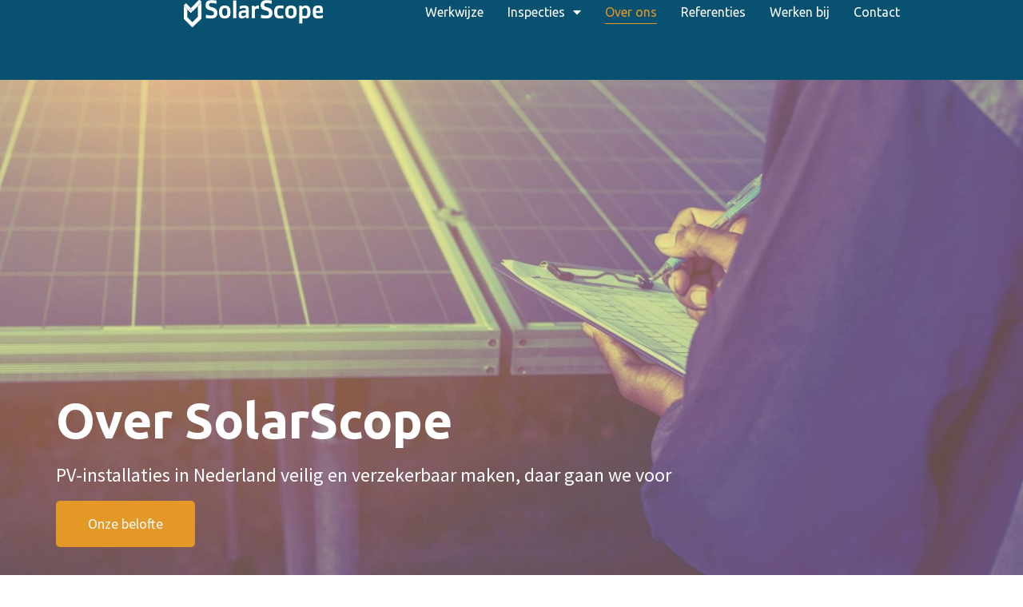

--- FILE ---
content_type: text/html; charset=UTF-8
request_url: https://www.solarscope.nl/over-solarscope/
body_size: 13361
content:
<!doctype html>
<html lang="nl-NL">
<head>
	<meta charset="UTF-8">
	<meta name="viewport" content="width=device-width, initial-scale=1">
	<link rel="profile" href="https://gmpg.org/xfn/11">
	<meta name='robots' content='index, follow, max-image-preview:large, max-snippet:-1, max-video-preview:-1' />
<script id="cookieyes" type="text/javascript" src="https://cdn-cookieyes.com/client_data/5ed38262653f8e54f6adf387/script.js"></script>
<!-- Google Tag Manager for WordPress by gtm4wp.com -->
<script data-cfasync="false" data-pagespeed-no-defer>
	var gtm4wp_datalayer_name = "dataLayer";
	var dataLayer = dataLayer || [];
</script>
<!-- End Google Tag Manager for WordPress by gtm4wp.com -->
	<!-- This site is optimized with the Yoast SEO plugin v23.6 - https://yoast.com/wordpress/plugins/seo/ -->
	<title>Over SolarScope | De partner voor inspectie van zonnepanelen</title>
	<meta name="description" content="Wilt u meer weten over SolarScope? SolarScope gaat voor het veilig en verzekerbaar maken van PV-installaties in Nederland." />
	<link rel="canonical" href="https://www.solarscope.nl/over-solarscope/" />
	<meta property="og:locale" content="nl_NL" />
	<meta property="og:type" content="article" />
	<meta property="og:title" content="Over SolarScope | De partner voor inspectie van zonnepanelen" />
	<meta property="og:description" content="Wilt u meer weten over SolarScope? SolarScope gaat voor het veilig en verzekerbaar maken van PV-installaties in Nederland." />
	<meta property="og:url" content="https://www.solarscope.nl/over-solarscope/" />
	<meta property="og:site_name" content="SolarScope" />
	<meta property="article:modified_time" content="2025-03-31T08:39:32+00:00" />
	<meta property="og:image" content="https://www.solarscope.nl/wp-content/uploads/2024/01/1-768x1024.png" />
	<meta property="og:image:width" content="768" />
	<meta property="og:image:height" content="1024" />
	<meta property="og:image:type" content="image/png" />
	<meta name="twitter:card" content="summary_large_image" />
	<meta name="twitter:label1" content="Geschatte leestijd" />
	<meta name="twitter:data1" content="1 minuut" />
	<script type="application/ld+json" class="yoast-schema-graph">{"@context":"https://schema.org","@graph":[{"@type":"WebPage","@id":"https://www.solarscope.nl/over-solarscope/","url":"https://www.solarscope.nl/over-solarscope/","name":"Over SolarScope | De partner voor inspectie van zonnepanelen","isPartOf":{"@id":"https://www.solarscope.nl/#website"},"primaryImageOfPage":{"@id":"https://www.solarscope.nl/over-solarscope/#primaryimage"},"image":{"@id":"https://www.solarscope.nl/over-solarscope/#primaryimage"},"thumbnailUrl":"https://www.solarscope.nl/wp-content/uploads/2024/01/1.png","datePublished":"2020-12-21T12:49:49+00:00","dateModified":"2025-03-31T08:39:32+00:00","description":"Wilt u meer weten over SolarScope? SolarScope gaat voor het veilig en verzekerbaar maken van PV-installaties in Nederland.","breadcrumb":{"@id":"https://www.solarscope.nl/over-solarscope/#breadcrumb"},"inLanguage":"nl-NL","potentialAction":[{"@type":"ReadAction","target":["https://www.solarscope.nl/over-solarscope/"]}]},{"@type":"ImageObject","inLanguage":"nl-NL","@id":"https://www.solarscope.nl/over-solarscope/#primaryimage","url":"https://www.solarscope.nl/wp-content/uploads/2024/01/1.png","contentUrl":"https://www.solarscope.nl/wp-content/uploads/2024/01/1.png","width":1200,"height":1600},{"@type":"BreadcrumbList","@id":"https://www.solarscope.nl/over-solarscope/#breadcrumb","itemListElement":[{"@type":"ListItem","position":1,"name":"Home","item":"https://www.solarscope.nl/"},{"@type":"ListItem","position":2,"name":"Over ons"}]},{"@type":"WebSite","@id":"https://www.solarscope.nl/#website","url":"https://www.solarscope.nl/","name":"SolarScope","description":"Veilige en verzekerbare PV-installaties","publisher":{"@id":"https://www.solarscope.nl/#organization"},"potentialAction":[{"@type":"SearchAction","target":{"@type":"EntryPoint","urlTemplate":"https://www.solarscope.nl/?s={search_term_string}"},"query-input":{"@type":"PropertyValueSpecification","valueRequired":true,"valueName":"search_term_string"}}],"inLanguage":"nl-NL"},{"@type":"Organization","@id":"https://www.solarscope.nl/#organization","name":"SolarScope","url":"https://www.solarscope.nl/","logo":{"@type":"ImageObject","inLanguage":"nl-NL","@id":"https://www.solarscope.nl/#/schema/logo/image/","url":"https://www.solarscope.nl/wp-content/uploads/2021/01/cropped-Middel-1@600x.png","contentUrl":"https://www.solarscope.nl/wp-content/uploads/2021/01/cropped-Middel-1@600x.png","width":5566,"height":1087,"caption":"SolarScope"},"image":{"@id":"https://www.solarscope.nl/#/schema/logo/image/"}}]}</script>
	<!-- / Yoast SEO plugin. -->


<link rel="alternate" type="application/rss+xml" title="SolarScope &raquo; feed" href="https://www.solarscope.nl/feed/" />
<link rel="alternate" type="application/rss+xml" title="SolarScope &raquo; reacties feed" href="https://www.solarscope.nl/comments/feed/" />
<link rel="alternate" title="oEmbed (JSON)" type="application/json+oembed" href="https://www.solarscope.nl/wp-json/oembed/1.0/embed?url=https%3A%2F%2Fwww.solarscope.nl%2Fover-solarscope%2F" />
<link rel="alternate" title="oEmbed (XML)" type="text/xml+oembed" href="https://www.solarscope.nl/wp-json/oembed/1.0/embed?url=https%3A%2F%2Fwww.solarscope.nl%2Fover-solarscope%2F&#038;format=xml" />
<style id='wp-img-auto-sizes-contain-inline-css'>
img:is([sizes=auto i],[sizes^="auto," i]){contain-intrinsic-size:3000px 1500px}
/*# sourceURL=wp-img-auto-sizes-contain-inline-css */
</style>
<style id='wp-emoji-styles-inline-css'>

	img.wp-smiley, img.emoji {
		display: inline !important;
		border: none !important;
		box-shadow: none !important;
		height: 1em !important;
		width: 1em !important;
		margin: 0 0.07em !important;
		vertical-align: -0.1em !important;
		background: none !important;
		padding: 0 !important;
	}
/*# sourceURL=wp-emoji-styles-inline-css */
</style>
<style id='classic-theme-styles-inline-css'>
/*! This file is auto-generated */
.wp-block-button__link{color:#fff;background-color:#32373c;border-radius:9999px;box-shadow:none;text-decoration:none;padding:calc(.667em + 2px) calc(1.333em + 2px);font-size:1.125em}.wp-block-file__button{background:#32373c;color:#fff;text-decoration:none}
/*# sourceURL=/wp-includes/css/classic-themes.min.css */
</style>
<link rel='stylesheet' id='hello-elementor-css' href='https://www.solarscope.nl/wp-content/themes/hello-elementor/style.min.css?ver=3.1.1' media='all' />
<link rel='stylesheet' id='hello-elementor-theme-style-css' href='https://www.solarscope.nl/wp-content/themes/hello-elementor/theme.min.css?ver=3.1.1' media='all' />
<link rel='stylesheet' id='hello-elementor-header-footer-css' href='https://www.solarscope.nl/wp-content/themes/hello-elementor/header-footer.min.css?ver=3.1.1' media='all' />
<link rel='stylesheet' id='elementor-frontend-css' href='https://www.solarscope.nl/wp-content/plugins/elementor/assets/css/frontend.min.css?ver=3.24.6' media='all' />
<link rel='stylesheet' id='widget-image-css' href='https://www.solarscope.nl/wp-content/plugins/elementor/assets/css/widget-image.min.css?ver=3.24.6' media='all' />
<link rel='stylesheet' id='widget-nav-menu-css' href='https://www.solarscope.nl/wp-content/plugins/elementor-pro/assets/css/widget-nav-menu.min.css?ver=3.24.4' media='all' />
<link rel='stylesheet' id='widget-image-box-css' href='https://www.solarscope.nl/wp-content/plugins/elementor/assets/css/widget-image-box.min.css?ver=3.24.6' media='all' />
<link rel='stylesheet' id='widget-text-editor-css' href='https://www.solarscope.nl/wp-content/plugins/elementor/assets/css/widget-text-editor.min.css?ver=3.24.6' media='all' />
<link rel='stylesheet' id='widget-social-icons-css' href='https://www.solarscope.nl/wp-content/plugins/elementor/assets/css/widget-social-icons.min.css?ver=3.24.6' media='all' />
<link rel='stylesheet' id='e-apple-webkit-css' href='https://www.solarscope.nl/wp-content/plugins/elementor/assets/css/conditionals/apple-webkit.min.css?ver=3.24.6' media='all' />
<link rel='stylesheet' id='widget-icon-list-css' href='https://www.solarscope.nl/wp-content/plugins/elementor/assets/css/widget-icon-list.min.css?ver=3.24.6' media='all' />
<link rel='stylesheet' id='elementor-icons-css' href='https://www.solarscope.nl/wp-content/plugins/elementor/assets/lib/eicons/css/elementor-icons.min.css?ver=5.31.0' media='all' />
<link rel='stylesheet' id='swiper-css' href='https://www.solarscope.nl/wp-content/plugins/elementor/assets/lib/swiper/v8/css/swiper.min.css?ver=8.4.5' media='all' />
<link rel='stylesheet' id='e-swiper-css' href='https://www.solarscope.nl/wp-content/plugins/elementor/assets/css/conditionals/e-swiper.min.css?ver=3.24.6' media='all' />
<link rel='stylesheet' id='elementor-post-26-css' href='https://www.solarscope.nl/wp-content/uploads/elementor/css/post-26.css?ver=1728471741' media='all' />
<link rel='stylesheet' id='elementor-pro-css' href='https://www.solarscope.nl/wp-content/plugins/elementor-pro/assets/css/frontend.min.css?ver=3.24.4' media='all' />
<link rel='stylesheet' id='elementor-global-css' href='https://www.solarscope.nl/wp-content/uploads/elementor/css/global.css?ver=1728471742' media='all' />
<link rel='stylesheet' id='widget-heading-css' href='https://www.solarscope.nl/wp-content/plugins/elementor/assets/css/widget-heading.min.css?ver=3.24.6' media='all' />
<link rel='stylesheet' id='widget-icon-box-css' href='https://www.solarscope.nl/wp-content/plugins/elementor/assets/css/widget-icon-box.min.css?ver=3.24.6' media='all' />
<link rel='stylesheet' id='elementor-post-15-css' href='https://www.solarscope.nl/wp-content/uploads/elementor/css/post-15.css?ver=1743410372' media='all' />
<link rel='stylesheet' id='elementor-post-2621-css' href='https://www.solarscope.nl/wp-content/uploads/elementor/css/post-2621.css?ver=1728471742' media='all' />
<link rel='stylesheet' id='elementor-post-2614-css' href='https://www.solarscope.nl/wp-content/uploads/elementor/css/post-2614.css?ver=1728471742' media='all' />
<link rel='stylesheet' id='google-fonts-1-css' href='https://fonts.googleapis.com/css?family=Ubuntu%3A100%2C100italic%2C200%2C200italic%2C300%2C300italic%2C400%2C400italic%2C500%2C500italic%2C600%2C600italic%2C700%2C700italic%2C800%2C800italic%2C900%2C900italic%7CSource+Sans+Pro%3A100%2C100italic%2C200%2C200italic%2C300%2C300italic%2C400%2C400italic%2C500%2C500italic%2C600%2C600italic%2C700%2C700italic%2C800%2C800italic%2C900%2C900italic%7CRoboto%3A100%2C100italic%2C200%2C200italic%2C300%2C300italic%2C400%2C400italic%2C500%2C500italic%2C600%2C600italic%2C700%2C700italic%2C800%2C800italic%2C900%2C900italic&#038;display=auto&#038;ver=6.9' media='all' />
<link rel='stylesheet' id='elementor-icons-shared-0-css' href='https://www.solarscope.nl/wp-content/plugins/elementor/assets/lib/font-awesome/css/fontawesome.min.css?ver=5.15.3' media='all' />
<link rel='stylesheet' id='elementor-icons-fa-solid-css' href='https://www.solarscope.nl/wp-content/plugins/elementor/assets/lib/font-awesome/css/solid.min.css?ver=5.15.3' media='all' />
<link rel='stylesheet' id='elementor-icons-fa-brands-css' href='https://www.solarscope.nl/wp-content/plugins/elementor/assets/lib/font-awesome/css/brands.min.css?ver=5.15.3' media='all' />
<link rel="preconnect" href="https://fonts.gstatic.com/" crossorigin><script src="https://www.solarscope.nl/wp-includes/js/jquery/jquery.min.js?ver=3.7.1" id="jquery-core-js"></script>
<script src="https://www.solarscope.nl/wp-includes/js/jquery/jquery-migrate.min.js?ver=3.4.1" id="jquery-migrate-js"></script>
<link rel="https://api.w.org/" href="https://www.solarscope.nl/wp-json/" /><link rel="alternate" title="JSON" type="application/json" href="https://www.solarscope.nl/wp-json/wp/v2/pages/15" /><link rel="EditURI" type="application/rsd+xml" title="RSD" href="https://www.solarscope.nl/xmlrpc.php?rsd" />
<meta name="generator" content="WordPress 6.9" />
<link rel='shortlink' href='https://www.solarscope.nl/?p=15' />

<!-- Google Tag Manager for WordPress by gtm4wp.com -->
<!-- GTM Container placement set to automatic -->
<script data-cfasync="false" data-pagespeed-no-defer type="text/javascript">
	var dataLayer_content = {"pagePostType":"page","pagePostType2":"single-page","pagePostAuthor":"SolarScope"};
	dataLayer.push( dataLayer_content );
</script>
<script data-cfasync="false">
(function(w,d,s,l,i){w[l]=w[l]||[];w[l].push({'gtm.start':
new Date().getTime(),event:'gtm.js'});var f=d.getElementsByTagName(s)[0],
j=d.createElement(s),dl=l!='dataLayer'?'&l='+l:'';j.async=true;j.src=
'//www.googletagmanager.com/gtm.js?id='+i+dl;f.parentNode.insertBefore(j,f);
})(window,document,'script','dataLayer','GTM-PN35P89');
</script>
<!-- End Google Tag Manager for WordPress by gtm4wp.com --><meta name="generator" content="Elementor 3.24.6; features: additional_custom_breakpoints; settings: css_print_method-external, google_font-enabled, font_display-auto">
			<style>
				.e-con.e-parent:nth-of-type(n+4):not(.e-lazyloaded):not(.e-no-lazyload),
				.e-con.e-parent:nth-of-type(n+4):not(.e-lazyloaded):not(.e-no-lazyload) * {
					background-image: none !important;
				}
				@media screen and (max-height: 1024px) {
					.e-con.e-parent:nth-of-type(n+3):not(.e-lazyloaded):not(.e-no-lazyload),
					.e-con.e-parent:nth-of-type(n+3):not(.e-lazyloaded):not(.e-no-lazyload) * {
						background-image: none !important;
					}
				}
				@media screen and (max-height: 640px) {
					.e-con.e-parent:nth-of-type(n+2):not(.e-lazyloaded):not(.e-no-lazyload),
					.e-con.e-parent:nth-of-type(n+2):not(.e-lazyloaded):not(.e-no-lazyload) * {
						background-image: none !important;
					}
				}
			</style>
			<link rel="icon" href="https://www.solarscope.nl/wp-content/uploads/2021/01/cropped-Middel-2-32x32.png" sizes="32x32" />
<link rel="icon" href="https://www.solarscope.nl/wp-content/uploads/2021/01/cropped-Middel-2-192x192.png" sizes="192x192" />
<link rel="apple-touch-icon" href="https://www.solarscope.nl/wp-content/uploads/2021/01/cropped-Middel-2-180x180.png" />
<meta name="msapplication-TileImage" content="https://www.solarscope.nl/wp-content/uploads/2021/01/cropped-Middel-2-270x270.png" />
<style id='global-styles-inline-css'>
:root{--wp--preset--aspect-ratio--square: 1;--wp--preset--aspect-ratio--4-3: 4/3;--wp--preset--aspect-ratio--3-4: 3/4;--wp--preset--aspect-ratio--3-2: 3/2;--wp--preset--aspect-ratio--2-3: 2/3;--wp--preset--aspect-ratio--16-9: 16/9;--wp--preset--aspect-ratio--9-16: 9/16;--wp--preset--color--black: #000000;--wp--preset--color--cyan-bluish-gray: #abb8c3;--wp--preset--color--white: #ffffff;--wp--preset--color--pale-pink: #f78da7;--wp--preset--color--vivid-red: #cf2e2e;--wp--preset--color--luminous-vivid-orange: #ff6900;--wp--preset--color--luminous-vivid-amber: #fcb900;--wp--preset--color--light-green-cyan: #7bdcb5;--wp--preset--color--vivid-green-cyan: #00d084;--wp--preset--color--pale-cyan-blue: #8ed1fc;--wp--preset--color--vivid-cyan-blue: #0693e3;--wp--preset--color--vivid-purple: #9b51e0;--wp--preset--gradient--vivid-cyan-blue-to-vivid-purple: linear-gradient(135deg,rgb(6,147,227) 0%,rgb(155,81,224) 100%);--wp--preset--gradient--light-green-cyan-to-vivid-green-cyan: linear-gradient(135deg,rgb(122,220,180) 0%,rgb(0,208,130) 100%);--wp--preset--gradient--luminous-vivid-amber-to-luminous-vivid-orange: linear-gradient(135deg,rgb(252,185,0) 0%,rgb(255,105,0) 100%);--wp--preset--gradient--luminous-vivid-orange-to-vivid-red: linear-gradient(135deg,rgb(255,105,0) 0%,rgb(207,46,46) 100%);--wp--preset--gradient--very-light-gray-to-cyan-bluish-gray: linear-gradient(135deg,rgb(238,238,238) 0%,rgb(169,184,195) 100%);--wp--preset--gradient--cool-to-warm-spectrum: linear-gradient(135deg,rgb(74,234,220) 0%,rgb(151,120,209) 20%,rgb(207,42,186) 40%,rgb(238,44,130) 60%,rgb(251,105,98) 80%,rgb(254,248,76) 100%);--wp--preset--gradient--blush-light-purple: linear-gradient(135deg,rgb(255,206,236) 0%,rgb(152,150,240) 100%);--wp--preset--gradient--blush-bordeaux: linear-gradient(135deg,rgb(254,205,165) 0%,rgb(254,45,45) 50%,rgb(107,0,62) 100%);--wp--preset--gradient--luminous-dusk: linear-gradient(135deg,rgb(255,203,112) 0%,rgb(199,81,192) 50%,rgb(65,88,208) 100%);--wp--preset--gradient--pale-ocean: linear-gradient(135deg,rgb(255,245,203) 0%,rgb(182,227,212) 50%,rgb(51,167,181) 100%);--wp--preset--gradient--electric-grass: linear-gradient(135deg,rgb(202,248,128) 0%,rgb(113,206,126) 100%);--wp--preset--gradient--midnight: linear-gradient(135deg,rgb(2,3,129) 0%,rgb(40,116,252) 100%);--wp--preset--font-size--small: 13px;--wp--preset--font-size--medium: 20px;--wp--preset--font-size--large: 36px;--wp--preset--font-size--x-large: 42px;--wp--preset--spacing--20: 0.44rem;--wp--preset--spacing--30: 0.67rem;--wp--preset--spacing--40: 1rem;--wp--preset--spacing--50: 1.5rem;--wp--preset--spacing--60: 2.25rem;--wp--preset--spacing--70: 3.38rem;--wp--preset--spacing--80: 5.06rem;--wp--preset--shadow--natural: 6px 6px 9px rgba(0, 0, 0, 0.2);--wp--preset--shadow--deep: 12px 12px 50px rgba(0, 0, 0, 0.4);--wp--preset--shadow--sharp: 6px 6px 0px rgba(0, 0, 0, 0.2);--wp--preset--shadow--outlined: 6px 6px 0px -3px rgb(255, 255, 255), 6px 6px rgb(0, 0, 0);--wp--preset--shadow--crisp: 6px 6px 0px rgb(0, 0, 0);}:where(.is-layout-flex){gap: 0.5em;}:where(.is-layout-grid){gap: 0.5em;}body .is-layout-flex{display: flex;}.is-layout-flex{flex-wrap: wrap;align-items: center;}.is-layout-flex > :is(*, div){margin: 0;}body .is-layout-grid{display: grid;}.is-layout-grid > :is(*, div){margin: 0;}:where(.wp-block-columns.is-layout-flex){gap: 2em;}:where(.wp-block-columns.is-layout-grid){gap: 2em;}:where(.wp-block-post-template.is-layout-flex){gap: 1.25em;}:where(.wp-block-post-template.is-layout-grid){gap: 1.25em;}.has-black-color{color: var(--wp--preset--color--black) !important;}.has-cyan-bluish-gray-color{color: var(--wp--preset--color--cyan-bluish-gray) !important;}.has-white-color{color: var(--wp--preset--color--white) !important;}.has-pale-pink-color{color: var(--wp--preset--color--pale-pink) !important;}.has-vivid-red-color{color: var(--wp--preset--color--vivid-red) !important;}.has-luminous-vivid-orange-color{color: var(--wp--preset--color--luminous-vivid-orange) !important;}.has-luminous-vivid-amber-color{color: var(--wp--preset--color--luminous-vivid-amber) !important;}.has-light-green-cyan-color{color: var(--wp--preset--color--light-green-cyan) !important;}.has-vivid-green-cyan-color{color: var(--wp--preset--color--vivid-green-cyan) !important;}.has-pale-cyan-blue-color{color: var(--wp--preset--color--pale-cyan-blue) !important;}.has-vivid-cyan-blue-color{color: var(--wp--preset--color--vivid-cyan-blue) !important;}.has-vivid-purple-color{color: var(--wp--preset--color--vivid-purple) !important;}.has-black-background-color{background-color: var(--wp--preset--color--black) !important;}.has-cyan-bluish-gray-background-color{background-color: var(--wp--preset--color--cyan-bluish-gray) !important;}.has-white-background-color{background-color: var(--wp--preset--color--white) !important;}.has-pale-pink-background-color{background-color: var(--wp--preset--color--pale-pink) !important;}.has-vivid-red-background-color{background-color: var(--wp--preset--color--vivid-red) !important;}.has-luminous-vivid-orange-background-color{background-color: var(--wp--preset--color--luminous-vivid-orange) !important;}.has-luminous-vivid-amber-background-color{background-color: var(--wp--preset--color--luminous-vivid-amber) !important;}.has-light-green-cyan-background-color{background-color: var(--wp--preset--color--light-green-cyan) !important;}.has-vivid-green-cyan-background-color{background-color: var(--wp--preset--color--vivid-green-cyan) !important;}.has-pale-cyan-blue-background-color{background-color: var(--wp--preset--color--pale-cyan-blue) !important;}.has-vivid-cyan-blue-background-color{background-color: var(--wp--preset--color--vivid-cyan-blue) !important;}.has-vivid-purple-background-color{background-color: var(--wp--preset--color--vivid-purple) !important;}.has-black-border-color{border-color: var(--wp--preset--color--black) !important;}.has-cyan-bluish-gray-border-color{border-color: var(--wp--preset--color--cyan-bluish-gray) !important;}.has-white-border-color{border-color: var(--wp--preset--color--white) !important;}.has-pale-pink-border-color{border-color: var(--wp--preset--color--pale-pink) !important;}.has-vivid-red-border-color{border-color: var(--wp--preset--color--vivid-red) !important;}.has-luminous-vivid-orange-border-color{border-color: var(--wp--preset--color--luminous-vivid-orange) !important;}.has-luminous-vivid-amber-border-color{border-color: var(--wp--preset--color--luminous-vivid-amber) !important;}.has-light-green-cyan-border-color{border-color: var(--wp--preset--color--light-green-cyan) !important;}.has-vivid-green-cyan-border-color{border-color: var(--wp--preset--color--vivid-green-cyan) !important;}.has-pale-cyan-blue-border-color{border-color: var(--wp--preset--color--pale-cyan-blue) !important;}.has-vivid-cyan-blue-border-color{border-color: var(--wp--preset--color--vivid-cyan-blue) !important;}.has-vivid-purple-border-color{border-color: var(--wp--preset--color--vivid-purple) !important;}.has-vivid-cyan-blue-to-vivid-purple-gradient-background{background: var(--wp--preset--gradient--vivid-cyan-blue-to-vivid-purple) !important;}.has-light-green-cyan-to-vivid-green-cyan-gradient-background{background: var(--wp--preset--gradient--light-green-cyan-to-vivid-green-cyan) !important;}.has-luminous-vivid-amber-to-luminous-vivid-orange-gradient-background{background: var(--wp--preset--gradient--luminous-vivid-amber-to-luminous-vivid-orange) !important;}.has-luminous-vivid-orange-to-vivid-red-gradient-background{background: var(--wp--preset--gradient--luminous-vivid-orange-to-vivid-red) !important;}.has-very-light-gray-to-cyan-bluish-gray-gradient-background{background: var(--wp--preset--gradient--very-light-gray-to-cyan-bluish-gray) !important;}.has-cool-to-warm-spectrum-gradient-background{background: var(--wp--preset--gradient--cool-to-warm-spectrum) !important;}.has-blush-light-purple-gradient-background{background: var(--wp--preset--gradient--blush-light-purple) !important;}.has-blush-bordeaux-gradient-background{background: var(--wp--preset--gradient--blush-bordeaux) !important;}.has-luminous-dusk-gradient-background{background: var(--wp--preset--gradient--luminous-dusk) !important;}.has-pale-ocean-gradient-background{background: var(--wp--preset--gradient--pale-ocean) !important;}.has-electric-grass-gradient-background{background: var(--wp--preset--gradient--electric-grass) !important;}.has-midnight-gradient-background{background: var(--wp--preset--gradient--midnight) !important;}.has-small-font-size{font-size: var(--wp--preset--font-size--small) !important;}.has-medium-font-size{font-size: var(--wp--preset--font-size--medium) !important;}.has-large-font-size{font-size: var(--wp--preset--font-size--large) !important;}.has-x-large-font-size{font-size: var(--wp--preset--font-size--x-large) !important;}
/*# sourceURL=global-styles-inline-css */
</style>
</head>
<body class="wp-singular page-template page-template-elementor_header_footer page page-id-15 wp-custom-logo wp-theme-hello-elementor elementor-default elementor-template-full-width elementor-kit-26 elementor-page elementor-page-15">


<!-- GTM Container placement set to automatic -->
<!-- Google Tag Manager (noscript) -->
				<noscript><iframe src="https://www.googletagmanager.com/ns.html?id=GTM-PN35P89" height="0" width="0" style="display:none;visibility:hidden" aria-hidden="true"></iframe></noscript>
<!-- End Google Tag Manager (noscript) -->
<a class="skip-link screen-reader-text" href="#content">Ga naar de inhoud</a>

		<header data-elementor-type="header" data-elementor-id="2621" class="elementor elementor-2621 elementor-location-header" data-elementor-post-type="elementor_library">
			<div class="elementor-element elementor-element-270060c2 e-flex e-con-boxed e-con e-parent" data-id="270060c2" data-element_type="container" data-settings="{&quot;background_background&quot;:&quot;classic&quot;,&quot;sticky&quot;:&quot;top&quot;,&quot;sticky_on&quot;:[&quot;desktop&quot;,&quot;tablet&quot;,&quot;mobile&quot;],&quot;sticky_offset&quot;:0,&quot;sticky_effects_offset&quot;:0}">
					<div class="e-con-inner">
		<div class="elementor-element elementor-element-32c2f1a7 e-con-full e-flex e-con e-child" data-id="32c2f1a7" data-element_type="container">
				<div class="elementor-element elementor-element-51d8bf3c elementor-widget elementor-widget-theme-site-logo elementor-widget-image" data-id="51d8bf3c" data-element_type="widget" data-widget_type="theme-site-logo.default">
				<div class="elementor-widget-container">
									<a href="https://www.solarscope.nl">
			<img fetchpriority="high" width="5566" height="1087" src="https://www.solarscope.nl/wp-content/uploads/2021/01/cropped-Middel-1@600x.png" class="attachment-full size-full wp-image-2629" alt="" srcset="https://www.solarscope.nl/wp-content/uploads/2021/01/cropped-Middel-1@600x.png 5566w, https://www.solarscope.nl/wp-content/uploads/2021/01/cropped-Middel-1@600x-300x59.png 300w, https://www.solarscope.nl/wp-content/uploads/2021/01/cropped-Middel-1@600x-1024x200.png 1024w, https://www.solarscope.nl/wp-content/uploads/2021/01/cropped-Middel-1@600x-768x150.png 768w, https://www.solarscope.nl/wp-content/uploads/2021/01/cropped-Middel-1@600x-1536x300.png 1536w, https://www.solarscope.nl/wp-content/uploads/2021/01/cropped-Middel-1@600x-2048x400.png 2048w" sizes="(max-width: 5566px) 100vw, 5566px" />				</a>
									</div>
				</div>
				</div>
		<div class="elementor-element elementor-element-524d63d6 e-con-full e-flex e-con e-child" data-id="524d63d6" data-element_type="container">
				<div class="elementor-element elementor-element-21495113 elementor-nav-menu--stretch elementor-nav-menu__align-end elementor-nav-menu--dropdown-mobile elementor-nav-menu__text-align-aside elementor-nav-menu--toggle elementor-nav-menu--burger elementor-widget elementor-widget-nav-menu" data-id="21495113" data-element_type="widget" data-settings="{&quot;full_width&quot;:&quot;stretch&quot;,&quot;layout&quot;:&quot;horizontal&quot;,&quot;submenu_icon&quot;:{&quot;value&quot;:&quot;&lt;i class=\&quot;fas fa-caret-down\&quot;&gt;&lt;\/i&gt;&quot;,&quot;library&quot;:&quot;fa-solid&quot;},&quot;toggle&quot;:&quot;burger&quot;}" data-widget_type="nav-menu.default">
				<div class="elementor-widget-container">
						<nav aria-label="Menu" class="elementor-nav-menu--main elementor-nav-menu__container elementor-nav-menu--layout-horizontal e--pointer-underline e--animation-fade">
				<ul id="menu-1-21495113" class="elementor-nav-menu"><li class="menu-item menu-item-type-post_type menu-item-object-page menu-item-25"><a href="https://www.solarscope.nl/inspectie-scope-12/" class="elementor-item">Werkwijze</a></li>
<li class="menu-item menu-item-type-custom menu-item-object-custom menu-item-has-children menu-item-2588"><a href="#" class="elementor-item elementor-item-anchor">Inspecties</a>
<ul class="sub-menu elementor-nav-menu--dropdown">
	<li class="menu-item menu-item-type-post_type menu-item-object-page menu-item-24"><a href="https://www.solarscope.nl/scios-scope-12/" class="elementor-sub-item">Scope 12 inspectie</a></li>
	<li class="menu-item menu-item-type-post_type menu-item-object-page menu-item-2683"><a href="https://www.solarscope.nl/thermografische-inspectie/" class="elementor-sub-item">Thermografische inspectie</a></li>
</ul>
</li>
<li class="menu-item menu-item-type-post_type menu-item-object-page current-menu-item page_item page-item-15 current_page_item menu-item-22"><a href="https://www.solarscope.nl/over-solarscope/" aria-current="page" class="elementor-item elementor-item-active">Over ons</a></li>
<li class="menu-item menu-item-type-post_type menu-item-object-page menu-item-23"><a href="https://www.solarscope.nl/referenties-solarscope/" class="elementor-item">Referenties</a></li>
<li class="menu-item menu-item-type-post_type menu-item-object-page menu-item-2374"><a href="https://www.solarscope.nl/werken-bij-solarscope/" class="elementor-item">Werken bij</a></li>
<li class="menu-item menu-item-type-post_type menu-item-object-page menu-item-21"><a href="https://www.solarscope.nl/contact/" class="elementor-item">Contact</a></li>
</ul>			</nav>
					<div class="elementor-menu-toggle" role="button" tabindex="0" aria-label="Menu toggle" aria-expanded="false">
			<i aria-hidden="true" role="presentation" class="elementor-menu-toggle__icon--open eicon-menu-bar"></i><i aria-hidden="true" role="presentation" class="elementor-menu-toggle__icon--close eicon-close"></i>			<span class="elementor-screen-only">Menu</span>
		</div>
					<nav class="elementor-nav-menu--dropdown elementor-nav-menu__container" aria-hidden="true">
				<ul id="menu-2-21495113" class="elementor-nav-menu"><li class="menu-item menu-item-type-post_type menu-item-object-page menu-item-25"><a href="https://www.solarscope.nl/inspectie-scope-12/" class="elementor-item" tabindex="-1">Werkwijze</a></li>
<li class="menu-item menu-item-type-custom menu-item-object-custom menu-item-has-children menu-item-2588"><a href="#" class="elementor-item elementor-item-anchor" tabindex="-1">Inspecties</a>
<ul class="sub-menu elementor-nav-menu--dropdown">
	<li class="menu-item menu-item-type-post_type menu-item-object-page menu-item-24"><a href="https://www.solarscope.nl/scios-scope-12/" class="elementor-sub-item" tabindex="-1">Scope 12 inspectie</a></li>
	<li class="menu-item menu-item-type-post_type menu-item-object-page menu-item-2683"><a href="https://www.solarscope.nl/thermografische-inspectie/" class="elementor-sub-item" tabindex="-1">Thermografische inspectie</a></li>
</ul>
</li>
<li class="menu-item menu-item-type-post_type menu-item-object-page current-menu-item page_item page-item-15 current_page_item menu-item-22"><a href="https://www.solarscope.nl/over-solarscope/" aria-current="page" class="elementor-item elementor-item-active" tabindex="-1">Over ons</a></li>
<li class="menu-item menu-item-type-post_type menu-item-object-page menu-item-23"><a href="https://www.solarscope.nl/referenties-solarscope/" class="elementor-item" tabindex="-1">Referenties</a></li>
<li class="menu-item menu-item-type-post_type menu-item-object-page menu-item-2374"><a href="https://www.solarscope.nl/werken-bij-solarscope/" class="elementor-item" tabindex="-1">Werken bij</a></li>
<li class="menu-item menu-item-type-post_type menu-item-object-page menu-item-21"><a href="https://www.solarscope.nl/contact/" class="elementor-item" tabindex="-1">Contact</a></li>
</ul>			</nav>
				</div>
				</div>
				</div>
					</div>
				</div>
				</header>
				<div data-elementor-type="wp-page" data-elementor-id="15" class="elementor elementor-15" data-elementor-post-type="page">
				<div class="elementor-element elementor-element-2d45d0f e-flex e-con-boxed e-con e-parent" data-id="2d45d0f" data-element_type="container" data-settings="{&quot;background_background&quot;:&quot;classic&quot;}">
					<div class="e-con-inner">
		<div class="elementor-element elementor-element-0050a85 e-con-full e-flex e-con e-child" data-id="0050a85" data-element_type="container">
				<div class="elementor-element elementor-element-60ea9a9 elementor-widget elementor-widget-heading" data-id="60ea9a9" data-element_type="widget" data-widget_type="heading.default">
				<div class="elementor-widget-container">
			<h1 class="elementor-heading-title elementor-size-default">Over SolarScope</h1>		</div>
				</div>
				<div class="elementor-element elementor-element-01d71ac elementor-widget elementor-widget-text-editor" data-id="01d71ac" data-element_type="widget" data-widget_type="text-editor.default">
				<div class="elementor-widget-container">
							<p>PV-installaties in Nederland veilig en verzekerbaar maken, daar gaan we voor</p>						</div>
				</div>
		<div class="elementor-element elementor-element-26390e8 e-con-full e-flex e-con e-child" data-id="26390e8" data-element_type="container">
		<div class="elementor-element elementor-element-5a82acf e-con-full e-flex e-con e-child" data-id="5a82acf" data-element_type="container">
				<div class="elementor-element elementor-element-db99d34 elementor-widget elementor-widget-button" data-id="db99d34" data-element_type="widget" data-widget_type="button.default">
				<div class="elementor-widget-container">
					<div class="elementor-button-wrapper">
			<a class="elementor-button elementor-button-link elementor-size-lg" href="#belofte">
						<span class="elementor-button-content-wrapper">
									<span class="elementor-button-text">Onze belofte</span>
					</span>
					</a>
		</div>
				</div>
				</div>
				</div>
				</div>
				</div>
					</div>
				</div>
		<div class="elementor-element elementor-element-d234e2a e-flex e-con-boxed e-con e-parent" data-id="d234e2a" data-element_type="container" id="belofte">
					<div class="e-con-inner">
		<div class="elementor-element elementor-element-8b7d790 e-con-full e-flex e-con e-child" data-id="8b7d790" data-element_type="container">
				<div class="elementor-element elementor-element-379840d elementor-widget elementor-widget-heading" data-id="379840d" data-element_type="widget" data-widget_type="heading.default">
				<div class="elementor-widget-container">
			<h2 class="elementor-heading-title elementor-size-default">Onze belofte aan jou</h2>		</div>
				</div>
				<div class="elementor-element elementor-element-73b8bd9 elementor-widget elementor-widget-text-editor" data-id="73b8bd9" data-element_type="widget" data-widget_type="text-editor.default">
				<div class="elementor-widget-container">
							<p>Wij gaan voor veilige en verzekerbare PV-installaties, zodat maximaal rendement behaald wordt. Dit doen we door een snelle reactie, ontzorging en ons doel is altijd een goedgekeurde installatie.</p>						</div>
				</div>
				</div>
					</div>
				</div>
		<div class="elementor-element elementor-element-29e776d e-flex e-con-boxed e-con e-parent" data-id="29e776d" data-element_type="container" data-settings="{&quot;background_background&quot;:&quot;classic&quot;}">
					<div class="e-con-inner">
		<div class="elementor-element elementor-element-c684a33 e-con-full e-flex e-con e-child" data-id="c684a33" data-element_type="container">
				<div class="elementor-element elementor-element-c26b025 elementor-view-default elementor-position-top elementor-mobile-position-top elementor-widget elementor-widget-icon-box" data-id="c26b025" data-element_type="widget" data-widget_type="icon-box.default">
				<div class="elementor-widget-container">
					<div class="elementor-icon-box-wrapper">

						<div class="elementor-icon-box-icon">
				<span  class="elementor-icon elementor-animation-">
				<svg xmlns="http://www.w3.org/2000/svg" xmlns:xlink="http://www.w3.org/1999/xlink" viewBox="0 0 84.93 61.77"><defs><style>.cls-1{fill:none;}.cls-2{clip-path:url(#clip-path);}.cls-3{fill:#e39a27;}</style><clipPath id="clip-path" transform="translate(0 0)"><rect class="cls-1" width="84.93" height="61.77"></rect></clipPath></defs><g id="Laag_2" data-name="Laag 2"><g id="Laag_1-2" data-name="Laag 1"><g class="cls-2"><path class="cls-3" d="M40.2,57c1.71-5.17-.24-9.14-3.87-12.68a7.09,7.09,0,0,0-.57.45c-.43.42-.84.87-1.3,1.27a4.68,4.68,0,0,1-5.95.19c-.17-.13-.36-.24-.57-.38.3-.33.47-.54.65-.73q21.46-21.73,43-43.44A5.53,5.53,0,0,1,73.21.42a3.83,3.83,0,0,1,4.41.64q3.21,3,6.22,6.14A4.14,4.14,0,0,1,83.66,13c-1.55,1.62-3.14,3.21-4.71,4.81Q63.55,33.47,48.14,49.15c-2.44,2.49-4.94,4.93-7.42,7.38-.16.16-.35.29-.52.43" transform="translate(0 0)"></path><path class="cls-3" d="M33.56,38.57c-.94,1-1.79,1.83-2.64,2.68l-3.28,3.29c-.95,1-.87,1.61.19,2.47a5.86,5.86,0,0,0,7.63-.48c.28-.31.59-.59.91-.91a2.91,2.91,0,0,1,.39.35,12.49,12.49,0,0,1,2.83,8.43,9.68,9.68,0,0,1-3.68,6.86,2.55,2.55,0,0,1-3.12,0,7.94,7.94,0,0,1-.73-.69L1.16,29.63c-.15-.15-.31-.29-.45-.45a2.55,2.55,0,0,1,0-3.54c.3-.34.64-.65,1-1q3.45-3.43,6.89-6.88a2.86,2.86,0,0,1,1.51-1,2.59,2.59,0,0,1,2.37.63c.16.14.3.29.45.44L32.79,37.79c.24.23.46.47.77.78" transform="translate(0 0)"></path></g></g></g></svg>				</span>
			</div>
			
						<div class="elementor-icon-box-content">

									<h3 class="elementor-icon-box-title">
						<span  >
							Snelle reactie						</span>
					</h3>
				
									<p class="elementor-icon-box-description">
						Binnen 5 werkdagen ontvang je van ons reactie. Is de offerte akkoord? Dan is ons streven om jouw PV-installatie binnen 3 maand te inspecteren en te registreren.					</p>
				
			</div>
			
		</div>
				</div>
				</div>
				</div>
		<div class="elementor-element elementor-element-9e03ef3 e-con-full e-flex e-con e-child" data-id="9e03ef3" data-element_type="container">
				<div class="elementor-element elementor-element-8084cdb elementor-view-default elementor-position-top elementor-mobile-position-top elementor-widget elementor-widget-icon-box" data-id="8084cdb" data-element_type="widget" data-widget_type="icon-box.default">
				<div class="elementor-widget-container">
					<div class="elementor-icon-box-wrapper">

						<div class="elementor-icon-box-icon">
				<span  class="elementor-icon elementor-animation-">
				<svg xmlns="http://www.w3.org/2000/svg" xmlns:xlink="http://www.w3.org/1999/xlink" viewBox="0 0 84.93 61.77"><defs><style>.cls-1{fill:none;}.cls-2{clip-path:url(#clip-path);}.cls-3{fill:#e39a27;}</style><clipPath id="clip-path" transform="translate(0 0)"><rect class="cls-1" width="84.93" height="61.77"></rect></clipPath></defs><g id="Laag_2" data-name="Laag 2"><g id="Laag_1-2" data-name="Laag 1"><g class="cls-2"><path class="cls-3" d="M40.2,57c1.71-5.17-.24-9.14-3.87-12.68a7.09,7.09,0,0,0-.57.45c-.43.42-.84.87-1.3,1.27a4.68,4.68,0,0,1-5.95.19c-.17-.13-.36-.24-.57-.38.3-.33.47-.54.65-.73q21.46-21.73,43-43.44A5.53,5.53,0,0,1,73.21.42a3.83,3.83,0,0,1,4.41.64q3.21,3,6.22,6.14A4.14,4.14,0,0,1,83.66,13c-1.55,1.62-3.14,3.21-4.71,4.81Q63.55,33.47,48.14,49.15c-2.44,2.49-4.94,4.93-7.42,7.38-.16.16-.35.29-.52.43" transform="translate(0 0)"></path><path class="cls-3" d="M33.56,38.57c-.94,1-1.79,1.83-2.64,2.68l-3.28,3.29c-.95,1-.87,1.61.19,2.47a5.86,5.86,0,0,0,7.63-.48c.28-.31.59-.59.91-.91a2.91,2.91,0,0,1,.39.35,12.49,12.49,0,0,1,2.83,8.43,9.68,9.68,0,0,1-3.68,6.86,2.55,2.55,0,0,1-3.12,0,7.94,7.94,0,0,1-.73-.69L1.16,29.63c-.15-.15-.31-.29-.45-.45a2.55,2.55,0,0,1,0-3.54c.3-.34.64-.65,1-1q3.45-3.43,6.89-6.88a2.86,2.86,0,0,1,1.51-1,2.59,2.59,0,0,1,2.37.63c.16.14.3.29.45.44L32.79,37.79c.24.23.46.47.77.78" transform="translate(0 0)"></path></g></g></g></svg>				</span>
			</div>
			
						<div class="elementor-icon-box-content">

									<h3 class="elementor-icon-box-title">
						<span  >
							Volledige ontzorging 						</span>
					</h3>
				
									<p class="elementor-icon-box-description">
						Wij verzorgen het volledige inspectieproces. Wij inspecteren, helpen jou verder met het oplossen van verbeterpunten en registeren jouw PV-installatie.					</p>
				
			</div>
			
		</div>
				</div>
				</div>
				</div>
		<div class="elementor-element elementor-element-ae4b4d6 e-con-full e-flex e-con e-child" data-id="ae4b4d6" data-element_type="container">
				<div class="elementor-element elementor-element-940df57 elementor-view-default elementor-position-top elementor-mobile-position-top elementor-widget elementor-widget-icon-box" data-id="940df57" data-element_type="widget" data-widget_type="icon-box.default">
				<div class="elementor-widget-container">
					<div class="elementor-icon-box-wrapper">

						<div class="elementor-icon-box-icon">
				<span  class="elementor-icon elementor-animation-">
				<svg xmlns="http://www.w3.org/2000/svg" xmlns:xlink="http://www.w3.org/1999/xlink" viewBox="0 0 84.93 61.77"><defs><style>.cls-1{fill:none;}.cls-2{clip-path:url(#clip-path);}.cls-3{fill:#e39a27;}</style><clipPath id="clip-path" transform="translate(0 0)"><rect class="cls-1" width="84.93" height="61.77"></rect></clipPath></defs><g id="Laag_2" data-name="Laag 2"><g id="Laag_1-2" data-name="Laag 1"><g class="cls-2"><path class="cls-3" d="M40.2,57c1.71-5.17-.24-9.14-3.87-12.68a7.09,7.09,0,0,0-.57.45c-.43.42-.84.87-1.3,1.27a4.68,4.68,0,0,1-5.95.19c-.17-.13-.36-.24-.57-.38.3-.33.47-.54.65-.73q21.46-21.73,43-43.44A5.53,5.53,0,0,1,73.21.42a3.83,3.83,0,0,1,4.41.64q3.21,3,6.22,6.14A4.14,4.14,0,0,1,83.66,13c-1.55,1.62-3.14,3.21-4.71,4.81Q63.55,33.47,48.14,49.15c-2.44,2.49-4.94,4.93-7.42,7.38-.16.16-.35.29-.52.43" transform="translate(0 0)"></path><path class="cls-3" d="M33.56,38.57c-.94,1-1.79,1.83-2.64,2.68l-3.28,3.29c-.95,1-.87,1.61.19,2.47a5.86,5.86,0,0,0,7.63-.48c.28-.31.59-.59.91-.91a2.91,2.91,0,0,1,.39.35,12.49,12.49,0,0,1,2.83,8.43,9.68,9.68,0,0,1-3.68,6.86,2.55,2.55,0,0,1-3.12,0,7.94,7.94,0,0,1-.73-.69L1.16,29.63c-.15-.15-.31-.29-.45-.45a2.55,2.55,0,0,1,0-3.54c.3-.34.64-.65,1-1q3.45-3.43,6.89-6.88a2.86,2.86,0,0,1,1.51-1,2.59,2.59,0,0,1,2.37.63c.16.14.3.29.45.44L32.79,37.79c.24.23.46.47.77.78" transform="translate(0 0)"></path></g></g></g></svg>				</span>
			</div>
			
						<div class="elementor-icon-box-content">

									<h3 class="elementor-icon-box-title">
						<span  >
							Voldoet aan de normen						</span>
					</h3>
				
									<p class="elementor-icon-box-description">
						Om verbeterpunten op te lossen helpen wij jou of jouw monteur graag verder zodat de PV-installatie voldoet volgens de geldende normen en de voorschriften vanuit de fabrikant.					</p>
				
			</div>
			
		</div>
				</div>
				</div>
				</div>
					</div>
				</div>
		<div class="elementor-element elementor-element-9a5f5d4 e-flex e-con-boxed e-con e-parent" data-id="9a5f5d4" data-element_type="container">
					<div class="e-con-inner">
		<div class="elementor-element elementor-element-507450b e-con-full e-flex e-con e-child" data-id="507450b" data-element_type="container">
				<div class="elementor-element elementor-element-efcada4 elementor-widget elementor-widget-heading" data-id="efcada4" data-element_type="widget" data-widget_type="heading.default">
				<div class="elementor-widget-container">
			<h2 class="elementor-heading-title elementor-size-default">Maak kennis met ons team</h2>		</div>
				</div>
				</div>
					</div>
				</div>
		<div class="elementor-element elementor-element-684a47a e-flex e-con-boxed e-con e-parent" data-id="684a47a" data-element_type="container">
					<div class="e-con-inner">
		<div class="elementor-element elementor-element-2dd9b95 e-con-full e-flex e-con e-child" data-id="2dd9b95" data-element_type="container">
				<div class="elementor-element elementor-element-1f4750b elementor-position-top elementor-widget elementor-widget-image-box" data-id="1f4750b" data-element_type="widget" data-widget_type="image-box.default">
				<div class="elementor-widget-container">
			<div class="elementor-image-box-wrapper"><figure class="elementor-image-box-img"><img decoding="async" width="1200" height="1600" src="https://www.solarscope.nl/wp-content/uploads/2024/01/1.png" class="attachment-full size-full wp-image-2526" alt="" srcset="https://www.solarscope.nl/wp-content/uploads/2024/01/1.png 1200w, https://www.solarscope.nl/wp-content/uploads/2024/01/1-225x300.png 225w, https://www.solarscope.nl/wp-content/uploads/2024/01/1-768x1024.png 768w, https://www.solarscope.nl/wp-content/uploads/2024/01/1-1152x1536.png 1152w" sizes="(max-width: 1200px) 100vw, 1200px" /></figure><div class="elementor-image-box-content"><h3 class="elementor-image-box-title">Erik Brink</h3><p class="elementor-image-box-description">General manager</p></div></div>		</div>
				</div>
				<div class="elementor-element elementor-element-a8105b3 elementor-shape-rounded elementor-grid-0 e-grid-align-center elementor-widget elementor-widget-social-icons" data-id="a8105b3" data-element_type="widget" data-widget_type="social-icons.default">
				<div class="elementor-widget-container">
					<div class="elementor-social-icons-wrapper elementor-grid">
							<span class="elementor-grid-item">
					<a class="elementor-icon elementor-social-icon elementor-social-icon-envelope elementor-repeater-item-0ac3790" href="mailto:e.brink@solarscope.nl" target="_blank">
						<span class="elementor-screen-only">Envelope</span>
						<i class="fas fa-envelope"></i>					</a>
				</span>
							<span class="elementor-grid-item">
					<a class="elementor-icon elementor-social-icon elementor-social-icon-phone-alt elementor-repeater-item-8ebccf9" href="tel:085-1306727" target="_blank">
						<span class="elementor-screen-only">Phone-alt</span>
						<i class="fas fa-phone-alt"></i>					</a>
				</span>
					</div>
				</div>
				</div>
				</div>
		<div class="elementor-element elementor-element-189cc21 e-con-full e-flex e-con e-child" data-id="189cc21" data-element_type="container">
				<div class="elementor-element elementor-element-83b2664 elementor-position-top elementor-widget elementor-widget-image-box" data-id="83b2664" data-element_type="widget" data-widget_type="image-box.default">
				<div class="elementor-widget-container">
			<div class="elementor-image-box-wrapper"><figure class="elementor-image-box-img"><img decoding="async" width="1200" height="1600" src="https://www.solarscope.nl/wp-content/uploads/2024/01/Ontwerp-zonder-titel-33.png" class="attachment-full size-full wp-image-2532" alt="" srcset="https://www.solarscope.nl/wp-content/uploads/2024/01/Ontwerp-zonder-titel-33.png 1200w, https://www.solarscope.nl/wp-content/uploads/2024/01/Ontwerp-zonder-titel-33-225x300.png 225w, https://www.solarscope.nl/wp-content/uploads/2024/01/Ontwerp-zonder-titel-33-768x1024.png 768w, https://www.solarscope.nl/wp-content/uploads/2024/01/Ontwerp-zonder-titel-33-1152x1536.png 1152w" sizes="(max-width: 1200px) 100vw, 1200px" /></figure><div class="elementor-image-box-content"><h3 class="elementor-image-box-title">Johan Hubach</h3><p class="elementor-image-box-description">Inspecteur</p></div></div>		</div>
				</div>
				<div class="elementor-element elementor-element-1d895f0 elementor-shape-rounded elementor-grid-0 e-grid-align-center elementor-widget elementor-widget-social-icons" data-id="1d895f0" data-element_type="widget" data-widget_type="social-icons.default">
				<div class="elementor-widget-container">
					<div class="elementor-social-icons-wrapper elementor-grid">
							<span class="elementor-grid-item">
					<a class="elementor-icon elementor-social-icon elementor-social-icon-envelope elementor-repeater-item-0ac3790" href="mailto:j.hubach@solarscope.nl%20" target="_blank">
						<span class="elementor-screen-only">Envelope</span>
						<i class="fas fa-envelope"></i>					</a>
				</span>
							<span class="elementor-grid-item">
					<a class="elementor-icon elementor-social-icon elementor-social-icon-phone-alt elementor-repeater-item-8ebccf9" href="tel:085-1306727" target="_blank">
						<span class="elementor-screen-only">Phone-alt</span>
						<i class="fas fa-phone-alt"></i>					</a>
				</span>
					</div>
				</div>
				</div>
				</div>
		<div class="elementor-element elementor-element-dae5393 e-con-full e-flex e-con e-child" data-id="dae5393" data-element_type="container">
				<div class="elementor-element elementor-element-1da6f27 elementor-position-top elementor-widget elementor-widget-image-box" data-id="1da6f27" data-element_type="widget" data-widget_type="image-box.default">
				<div class="elementor-widget-container">
			<div class="elementor-image-box-wrapper"><figure class="elementor-image-box-img"><img loading="lazy" decoding="async" width="1200" height="1600" src="https://www.solarscope.nl/wp-content/uploads/2024/09/Ontwerp-zonder-titel-52.png" class="attachment-full size-full wp-image-2576" alt="" srcset="https://www.solarscope.nl/wp-content/uploads/2024/09/Ontwerp-zonder-titel-52.png 1200w, https://www.solarscope.nl/wp-content/uploads/2024/09/Ontwerp-zonder-titel-52-225x300.png 225w, https://www.solarscope.nl/wp-content/uploads/2024/09/Ontwerp-zonder-titel-52-768x1024.png 768w, https://www.solarscope.nl/wp-content/uploads/2024/09/Ontwerp-zonder-titel-52-1152x1536.png 1152w" sizes="(max-width: 1200px) 100vw, 1200px" /></figure><div class="elementor-image-box-content"><h3 class="elementor-image-box-title">Arjo Buitenweg</h3><p class="elementor-image-box-description">Inspecteur</p></div></div>		</div>
				</div>
				<div class="elementor-element elementor-element-8af27c9 elementor-shape-rounded elementor-grid-0 e-grid-align-center elementor-widget elementor-widget-social-icons" data-id="8af27c9" data-element_type="widget" data-widget_type="social-icons.default">
				<div class="elementor-widget-container">
					<div class="elementor-social-icons-wrapper elementor-grid">
							<span class="elementor-grid-item">
					<a class="elementor-icon elementor-social-icon elementor-social-icon-phone-alt elementor-repeater-item-8ebccf9" href="tel:085-1306727" target="_blank">
						<span class="elementor-screen-only">Phone-alt</span>
						<i class="fas fa-phone-alt"></i>					</a>
				</span>
							<span class="elementor-grid-item">
					<a class="elementor-icon elementor-social-icon elementor-social-icon-envelope elementor-repeater-item-1524b7e" href="mailto:a.buijtenweg@solarscope.nl" target="_blank">
						<span class="elementor-screen-only">Envelope</span>
						<i class="fas fa-envelope"></i>					</a>
				</span>
					</div>
				</div>
				</div>
				</div>
					</div>
				</div>
				</div>
				<footer data-elementor-type="footer" data-elementor-id="2614" class="elementor elementor-2614 elementor-location-footer" data-elementor-post-type="elementor_library">
			<div class="elementor-element elementor-element-6e117ecc e-flex e-con-boxed e-con e-parent" data-id="6e117ecc" data-element_type="container" data-settings="{&quot;background_background&quot;:&quot;classic&quot;}">
					<div class="e-con-inner">
		<div class="elementor-element elementor-element-6bd13cdd e-con-full e-flex e-con e-child" data-id="6bd13cdd" data-element_type="container">
				<div class="elementor-element elementor-element-4350c8a7 elementor-widget__width-initial elementor-widget-tablet__width-inherit elementor-position-top elementor-widget elementor-widget-image-box" data-id="4350c8a7" data-element_type="widget" data-widget_type="image-box.default">
				<div class="elementor-widget-container">
			<div class="elementor-image-box-wrapper"><figure class="elementor-image-box-img"><img width="5566" height="1087" src="https://www.solarscope.nl/wp-content/uploads/2021/01/cropped-Middel-1@600x.png" class="attachment-full size-full wp-image-2629" alt="" /></figure><div class="elementor-image-box-content"><p class="elementor-image-box-description">Ratio 37 </br>
6921 RW Duiven</br> 
Tel: 085-1306727</p></div></div>		</div>
				</div>
				</div>
		<div class="elementor-element elementor-element-379e55f9 e-con-full e-flex e-con e-child" data-id="379e55f9" data-element_type="container">
				<div class="elementor-element elementor-element-006aa70 elementor-widget elementor-widget-text-editor" data-id="006aa70" data-element_type="widget" data-widget_type="text-editor.default">
				<div class="elementor-widget-container">
							<p>SolarScope inspecteert en adviseert eigenaren van PV-Installaties over de veiligheid van de installatie conform Scope 12. Scope 12 is een SCIOS erkende inspectienorm waarmee zonnepanelen kunnen worden verzekerd.</p>						</div>
				</div>
				<div class="elementor-element elementor-element-945eb84 elementor-widget elementor-widget-image" data-id="945eb84" data-element_type="widget" data-widget_type="image.default">
				<div class="elementor-widget-container">
													<img width="800" height="792" src="https://www.solarscope.nl/wp-content/uploads/2021/04/scios-logo-1-1024x1014.png" class="attachment-large size-large wp-image-2010" alt="" srcset="https://www.solarscope.nl/wp-content/uploads/2021/04/scios-logo-1-1024x1014.png 1024w, https://www.solarscope.nl/wp-content/uploads/2021/04/scios-logo-1-300x297.png 300w, https://www.solarscope.nl/wp-content/uploads/2021/04/scios-logo-1-150x150.png 150w, https://www.solarscope.nl/wp-content/uploads/2021/04/scios-logo-1-768x760.png 768w, https://www.solarscope.nl/wp-content/uploads/2021/04/scios-logo-1-1536x1521.png 1536w, https://www.solarscope.nl/wp-content/uploads/2021/04/scios-logo-1.png 1740w" sizes="(max-width: 800px) 100vw, 800px" />													</div>
				</div>
				<div class="elementor-element elementor-element-30991bc elementor-widget elementor-widget-image" data-id="30991bc" data-element_type="widget" data-widget_type="image.default">
				<div class="elementor-widget-container">
													<img width="536" height="1024" src="https://www.solarscope.nl/wp-content/uploads/2021/04/Kiwa-SCIOS-logo-NL-536x1024.png" class="attachment-large size-large wp-image-2005" alt="" srcset="https://www.solarscope.nl/wp-content/uploads/2021/04/Kiwa-SCIOS-logo-NL-536x1024.png 536w, https://www.solarscope.nl/wp-content/uploads/2021/04/Kiwa-SCIOS-logo-NL-157x300.png 157w, https://www.solarscope.nl/wp-content/uploads/2021/04/Kiwa-SCIOS-logo-NL-768x1466.png 768w, https://www.solarscope.nl/wp-content/uploads/2021/04/Kiwa-SCIOS-logo-NL-804x1536.png 804w, https://www.solarscope.nl/wp-content/uploads/2021/04/Kiwa-SCIOS-logo-NL.png 928w" sizes="(max-width: 536px) 100vw, 536px" />													</div>
				</div>
				</div>
		<div class="elementor-element elementor-element-4d5242ae e-con-full e-flex e-con e-child" data-id="4d5242ae" data-element_type="container">
				<div class="elementor-element elementor-element-3706c19 e-grid-align-left e-grid-align-tablet-center elementor-shape-rounded elementor-grid-0 elementor-widget elementor-widget-social-icons" data-id="3706c19" data-element_type="widget" data-widget_type="social-icons.default">
				<div class="elementor-widget-container">
					<div class="elementor-social-icons-wrapper elementor-grid">
							<span class="elementor-grid-item">
					<a class="elementor-icon elementor-social-icon elementor-social-icon-linkedin elementor-repeater-item-3f1b7ac" href="https://www.linkedin.com/company/solarscope12/" target="_blank">
						<span class="elementor-screen-only">Linkedin</span>
						<i class="fab fa-linkedin"></i>					</a>
				</span>
							<span class="elementor-grid-item">
					<a class="elementor-icon elementor-social-icon elementor-social-icon-envelope elementor-repeater-item-5c0ce3c" href="mailto:info@solarscope.nl" target="_blank">
						<span class="elementor-screen-only">Envelope</span>
						<i class="fas fa-envelope"></i>					</a>
				</span>
							<span class="elementor-grid-item">
					<a class="elementor-icon elementor-social-icon elementor-social-icon-whatsapp elementor-repeater-item-828f132" href="https://api.whatsapp.com/send?phone=31620402391" target="_blank">
						<span class="elementor-screen-only">Whatsapp</span>
						<i class="fab fa-whatsapp"></i>					</a>
				</span>
					</div>
				</div>
				</div>
				</div>
					</div>
				</div>
		<div class="elementor-element elementor-element-2e2fb960 e-con-full e-flex e-con e-parent" data-id="2e2fb960" data-element_type="container" data-settings="{&quot;background_background&quot;:&quot;classic&quot;}">
				<div class="elementor-element elementor-element-83bb668 elementor-align-center elementor-icon-list--layout-traditional elementor-list-item-link-full_width elementor-widget elementor-widget-icon-list" data-id="83bb668" data-element_type="widget" data-widget_type="icon-list.default">
				<div class="elementor-widget-container">
					<ul class="elementor-icon-list-items">
							<li class="elementor-icon-list-item">
											<a href="https://www.solarscope.nl/wp-content/uploads/2024/10/Algemene-voorwaarden-SolarScope-V2025.pdf">

											<span class="elementor-icon-list-text">Algemene voorwaarden</span>
											</a>
									</li>
								<li class="elementor-icon-list-item">
											<a href="https://www.solarscope.nl/privacyverklaring/">

											<span class="elementor-icon-list-text">Privacyverklaring</span>
											</a>
									</li>
						</ul>
				</div>
				</div>
				</div>
				</footer>
		
<script type="speculationrules">
{"prefetch":[{"source":"document","where":{"and":[{"href_matches":"/*"},{"not":{"href_matches":["/wp-*.php","/wp-admin/*","/wp-content/uploads/*","/wp-content/*","/wp-content/plugins/*","/wp-content/themes/hello-elementor/*","/*\\?(.+)"]}},{"not":{"selector_matches":"a[rel~=\"nofollow\"]"}},{"not":{"selector_matches":".no-prefetch, .no-prefetch a"}}]},"eagerness":"conservative"}]}
</script>
<script type="text/javascript" src='https://crm.zoho.eu/crm/javascript/zcga.js'> </script>			<script type='text/javascript'>
				const lazyloadRunObserver = () => {
					const lazyloadBackgrounds = document.querySelectorAll( `.e-con.e-parent:not(.e-lazyloaded)` );
					const lazyloadBackgroundObserver = new IntersectionObserver( ( entries ) => {
						entries.forEach( ( entry ) => {
							if ( entry.isIntersecting ) {
								let lazyloadBackground = entry.target;
								if( lazyloadBackground ) {
									lazyloadBackground.classList.add( 'e-lazyloaded' );
								}
								lazyloadBackgroundObserver.unobserve( entry.target );
							}
						});
					}, { rootMargin: '200px 0px 200px 0px' } );
					lazyloadBackgrounds.forEach( ( lazyloadBackground ) => {
						lazyloadBackgroundObserver.observe( lazyloadBackground );
					} );
				};
				const events = [
					'DOMContentLoaded',
					'elementor/lazyload/observe',
				];
				events.forEach( ( event ) => {
					document.addEventListener( event, lazyloadRunObserver );
				} );
			</script>
			<script src="https://www.solarscope.nl/wp-content/plugins/duracelltomi-google-tag-manager/dist/js/gtm4wp-form-move-tracker.js?ver=1.20.2" id="gtm4wp-form-move-tracker-js"></script>
<script src="https://www.solarscope.nl/wp-content/plugins/elementor-pro/assets/lib/smartmenus/jquery.smartmenus.min.js?ver=1.2.1" id="smartmenus-js"></script>
<script src="https://www.solarscope.nl/wp-content/plugins/elementor-pro/assets/lib/sticky/jquery.sticky.min.js?ver=3.24.4" id="e-sticky-js"></script>
<script src="https://www.solarscope.nl/wp-content/plugins/elementor-pro/assets/js/webpack-pro.runtime.min.js?ver=3.24.4" id="elementor-pro-webpack-runtime-js"></script>
<script src="https://www.solarscope.nl/wp-content/plugins/elementor/assets/js/webpack.runtime.min.js?ver=3.24.6" id="elementor-webpack-runtime-js"></script>
<script src="https://www.solarscope.nl/wp-content/plugins/elementor/assets/js/frontend-modules.min.js?ver=3.24.6" id="elementor-frontend-modules-js"></script>
<script src="https://www.solarscope.nl/wp-includes/js/dist/hooks.min.js?ver=dd5603f07f9220ed27f1" id="wp-hooks-js"></script>
<script src="https://www.solarscope.nl/wp-includes/js/dist/i18n.min.js?ver=c26c3dc7bed366793375" id="wp-i18n-js"></script>
<script id="wp-i18n-js-after">
wp.i18n.setLocaleData( { 'text direction\u0004ltr': [ 'ltr' ] } );
//# sourceURL=wp-i18n-js-after
</script>
<script id="elementor-pro-frontend-js-before">
var ElementorProFrontendConfig = {"ajaxurl":"https:\/\/www.solarscope.nl\/wp-admin\/admin-ajax.php","nonce":"f5949f4499","urls":{"assets":"https:\/\/www.solarscope.nl\/wp-content\/plugins\/elementor-pro\/assets\/","rest":"https:\/\/www.solarscope.nl\/wp-json\/"},"settings":{"lazy_load_background_images":true},"shareButtonsNetworks":{"facebook":{"title":"Facebook","has_counter":true},"twitter":{"title":"Twitter"},"linkedin":{"title":"LinkedIn","has_counter":true},"pinterest":{"title":"Pinterest","has_counter":true},"reddit":{"title":"Reddit","has_counter":true},"vk":{"title":"VK","has_counter":true},"odnoklassniki":{"title":"OK","has_counter":true},"tumblr":{"title":"Tumblr"},"digg":{"title":"Digg"},"skype":{"title":"Skype"},"stumbleupon":{"title":"StumbleUpon","has_counter":true},"mix":{"title":"Mix"},"telegram":{"title":"Telegram"},"pocket":{"title":"Pocket","has_counter":true},"xing":{"title":"XING","has_counter":true},"whatsapp":{"title":"WhatsApp"},"email":{"title":"Email"},"print":{"title":"Print"},"x-twitter":{"title":"X"},"threads":{"title":"Threads"}},"facebook_sdk":{"lang":"nl_NL","app_id":""},"lottie":{"defaultAnimationUrl":"https:\/\/www.solarscope.nl\/wp-content\/plugins\/elementor-pro\/modules\/lottie\/assets\/animations\/default.json"}};
//# sourceURL=elementor-pro-frontend-js-before
</script>
<script src="https://www.solarscope.nl/wp-content/plugins/elementor-pro/assets/js/frontend.min.js?ver=3.24.4" id="elementor-pro-frontend-js"></script>
<script src="https://www.solarscope.nl/wp-includes/js/jquery/ui/core.min.js?ver=1.13.3" id="jquery-ui-core-js"></script>
<script id="elementor-frontend-js-before">
var elementorFrontendConfig = {"environmentMode":{"edit":false,"wpPreview":false,"isScriptDebug":false},"i18n":{"shareOnFacebook":"Deel via Facebook","shareOnTwitter":"Deel via Twitter","pinIt":"Pin dit","download":"Downloaden","downloadImage":"Download afbeelding","fullscreen":"Volledig scherm","zoom":"Zoom","share":"Delen","playVideo":"Video afspelen","previous":"Vorige","next":"Volgende","close":"Sluiten","a11yCarouselWrapperAriaLabel":"Carrousel | Horizontaal scrollen: pijl links & rechts","a11yCarouselPrevSlideMessage":"Vorige slide","a11yCarouselNextSlideMessage":"Volgende slide","a11yCarouselFirstSlideMessage":"Ga naar de eerste slide","a11yCarouselLastSlideMessage":"Ga naar de laatste slide","a11yCarouselPaginationBulletMessage":"Ga naar slide"},"is_rtl":false,"breakpoints":{"xs":0,"sm":480,"md":768,"lg":1025,"xl":1440,"xxl":1600},"responsive":{"breakpoints":{"mobile":{"label":"Mobiel portret","value":767,"default_value":767,"direction":"max","is_enabled":true},"mobile_extra":{"label":"Mobiel landschap","value":880,"default_value":880,"direction":"max","is_enabled":false},"tablet":{"label":"Tablet portret","value":1024,"default_value":1024,"direction":"max","is_enabled":true},"tablet_extra":{"label":"Tablet landschap","value":1200,"default_value":1200,"direction":"max","is_enabled":false},"laptop":{"label":"Laptop","value":1366,"default_value":1366,"direction":"max","is_enabled":false},"widescreen":{"label":"Breedbeeld","value":2400,"default_value":2400,"direction":"min","is_enabled":false}},"hasCustomBreakpoints":false},"version":"3.24.6","is_static":false,"experimentalFeatures":{"additional_custom_breakpoints":true,"container":true,"container_grid":true,"e_swiper_latest":true,"e_nested_atomic_repeaters":true,"e_onboarding":true,"theme_builder_v2":true,"home_screen":true,"ai-layout":true,"landing-pages":true,"link-in-bio":true,"floating-buttons":true,"display-conditions":true,"form-submissions":true},"urls":{"assets":"https:\/\/www.solarscope.nl\/wp-content\/plugins\/elementor\/assets\/","ajaxurl":"https:\/\/www.solarscope.nl\/wp-admin\/admin-ajax.php","uploadUrl":"https:\/\/www.solarscope.nl\/wp-content\/uploads"},"nonces":{"floatingButtonsClickTracking":"9577fab3b2"},"swiperClass":"swiper","settings":{"page":[],"editorPreferences":[]},"kit":{"active_breakpoints":["viewport_mobile","viewport_tablet"],"global_image_lightbox":"yes","lightbox_enable_counter":"yes","lightbox_enable_fullscreen":"yes","lightbox_enable_zoom":"yes","lightbox_enable_share":"yes","lightbox_title_src":"title","lightbox_description_src":"description"},"post":{"id":15,"title":"Over%20SolarScope%20%7C%20De%20partner%20voor%20inspectie%20van%20zonnepanelen","excerpt":"","featuredImage":false}};
//# sourceURL=elementor-frontend-js-before
</script>
<script src="https://www.solarscope.nl/wp-content/plugins/elementor/assets/js/frontend.min.js?ver=3.24.6" id="elementor-frontend-js"></script>
<script src="https://www.solarscope.nl/wp-content/plugins/elementor-pro/assets/js/elements-handlers.min.js?ver=3.24.4" id="pro-elements-handlers-js"></script>
<script id="wp-emoji-settings" type="application/json">
{"baseUrl":"https://s.w.org/images/core/emoji/17.0.2/72x72/","ext":".png","svgUrl":"https://s.w.org/images/core/emoji/17.0.2/svg/","svgExt":".svg","source":{"concatemoji":"https://www.solarscope.nl/wp-includes/js/wp-emoji-release.min.js?ver=6.9"}}
</script>
<script type="module">
/*! This file is auto-generated */
const a=JSON.parse(document.getElementById("wp-emoji-settings").textContent),o=(window._wpemojiSettings=a,"wpEmojiSettingsSupports"),s=["flag","emoji"];function i(e){try{var t={supportTests:e,timestamp:(new Date).valueOf()};sessionStorage.setItem(o,JSON.stringify(t))}catch(e){}}function c(e,t,n){e.clearRect(0,0,e.canvas.width,e.canvas.height),e.fillText(t,0,0);t=new Uint32Array(e.getImageData(0,0,e.canvas.width,e.canvas.height).data);e.clearRect(0,0,e.canvas.width,e.canvas.height),e.fillText(n,0,0);const a=new Uint32Array(e.getImageData(0,0,e.canvas.width,e.canvas.height).data);return t.every((e,t)=>e===a[t])}function p(e,t){e.clearRect(0,0,e.canvas.width,e.canvas.height),e.fillText(t,0,0);var n=e.getImageData(16,16,1,1);for(let e=0;e<n.data.length;e++)if(0!==n.data[e])return!1;return!0}function u(e,t,n,a){switch(t){case"flag":return n(e,"\ud83c\udff3\ufe0f\u200d\u26a7\ufe0f","\ud83c\udff3\ufe0f\u200b\u26a7\ufe0f")?!1:!n(e,"\ud83c\udde8\ud83c\uddf6","\ud83c\udde8\u200b\ud83c\uddf6")&&!n(e,"\ud83c\udff4\udb40\udc67\udb40\udc62\udb40\udc65\udb40\udc6e\udb40\udc67\udb40\udc7f","\ud83c\udff4\u200b\udb40\udc67\u200b\udb40\udc62\u200b\udb40\udc65\u200b\udb40\udc6e\u200b\udb40\udc67\u200b\udb40\udc7f");case"emoji":return!a(e,"\ud83e\u1fac8")}return!1}function f(e,t,n,a){let r;const o=(r="undefined"!=typeof WorkerGlobalScope&&self instanceof WorkerGlobalScope?new OffscreenCanvas(300,150):document.createElement("canvas")).getContext("2d",{willReadFrequently:!0}),s=(o.textBaseline="top",o.font="600 32px Arial",{});return e.forEach(e=>{s[e]=t(o,e,n,a)}),s}function r(e){var t=document.createElement("script");t.src=e,t.defer=!0,document.head.appendChild(t)}a.supports={everything:!0,everythingExceptFlag:!0},new Promise(t=>{let n=function(){try{var e=JSON.parse(sessionStorage.getItem(o));if("object"==typeof e&&"number"==typeof e.timestamp&&(new Date).valueOf()<e.timestamp+604800&&"object"==typeof e.supportTests)return e.supportTests}catch(e){}return null}();if(!n){if("undefined"!=typeof Worker&&"undefined"!=typeof OffscreenCanvas&&"undefined"!=typeof URL&&URL.createObjectURL&&"undefined"!=typeof Blob)try{var e="postMessage("+f.toString()+"("+[JSON.stringify(s),u.toString(),c.toString(),p.toString()].join(",")+"));",a=new Blob([e],{type:"text/javascript"});const r=new Worker(URL.createObjectURL(a),{name:"wpTestEmojiSupports"});return void(r.onmessage=e=>{i(n=e.data),r.terminate(),t(n)})}catch(e){}i(n=f(s,u,c,p))}t(n)}).then(e=>{for(const n in e)a.supports[n]=e[n],a.supports.everything=a.supports.everything&&a.supports[n],"flag"!==n&&(a.supports.everythingExceptFlag=a.supports.everythingExceptFlag&&a.supports[n]);var t;a.supports.everythingExceptFlag=a.supports.everythingExceptFlag&&!a.supports.flag,a.supports.everything||((t=a.source||{}).concatemoji?r(t.concatemoji):t.wpemoji&&t.twemoji&&(r(t.twemoji),r(t.wpemoji)))});
//# sourceURL=https://www.solarscope.nl/wp-includes/js/wp-emoji-loader.min.js
</script>

</body>
</html>

<!-- Dynamic page generated in 0.200 seconds. -->
<!-- Cached page generated by WP-Super-Cache on 2026-01-20 22:25:50 -->

<!-- Compression = gzip -->

--- FILE ---
content_type: text/css
request_url: https://www.solarscope.nl/wp-content/uploads/elementor/css/post-15.css?ver=1743410372
body_size: 2301
content:
.elementor-15 .elementor-element.elementor-element-2d45d0f{--display:flex;--min-height:675px;--flex-direction:row;--container-widget-width:calc( ( 1 - var( --container-widget-flex-grow ) ) * 100% );--container-widget-height:100%;--container-widget-flex-grow:1;--container-widget-align-self:stretch;--flex-wrap-mobile:wrap;--align-items:flex-end;--gap:10px 10px;--background-transition:0.3s;--overlay-opacity:0.4;}.elementor-15 .elementor-element.elementor-element-2d45d0f:not(.elementor-motion-effects-element-type-background), .elementor-15 .elementor-element.elementor-element-2d45d0f > .elementor-motion-effects-container > .elementor-motion-effects-layer{background-image:url("https://www.solarscope.nl/wp-content/uploads/2021/02/Scope-12-inspectie-checklist-scaled-1.jpg");background-position:center center;background-size:cover;}.elementor-15 .elementor-element.elementor-element-2d45d0f::before, .elementor-15 .elementor-element.elementor-element-2d45d0f > .elementor-background-video-container::before, .elementor-15 .elementor-element.elementor-element-2d45d0f > .e-con-inner > .elementor-background-video-container::before, .elementor-15 .elementor-element.elementor-element-2d45d0f > .elementor-background-slideshow::before, .elementor-15 .elementor-element.elementor-element-2d45d0f > .e-con-inner > .elementor-background-slideshow::before, .elementor-15 .elementor-element.elementor-element-2d45d0f > .elementor-motion-effects-container > .elementor-motion-effects-layer::before{--background-overlay:'';background-color:#000000;}.elementor-15 .elementor-element.elementor-element-2d45d0f, .elementor-15 .elementor-element.elementor-element-2d45d0f::before{--border-transition:0.3s;}.elementor-15 .elementor-element.elementor-element-0050a85{--display:flex;--gap:0px 0px;--background-transition:0.3s;--margin-top:0px;--margin-bottom:0px;--margin-left:0px;--margin-right:0px;--padding-top:0px;--padding-bottom:80px;--padding-left:0px;--padding-right:0px;}.elementor-15 .elementor-element.elementor-element-60ea9a9 .elementor-heading-title{color:#FFFFFF;font-family:"Ubuntu", Sans-serif;font-size:63px;font-weight:600;}.elementor-15 .elementor-element.elementor-element-60ea9a9 > .elementor-widget-container{margin:0px 0px 20px 0px;padding:0px 0px 0px 0px;}.elementor-15 .elementor-element.elementor-element-01d71ac{color:#FFFFFF;font-family:"Source Sans Pro", Sans-serif;font-size:24px;font-weight:400;}.elementor-15 .elementor-element.elementor-element-26390e8{--display:flex;--flex-direction:row;--container-widget-width:calc( ( 1 - var( --container-widget-flex-grow ) ) * 100% );--container-widget-height:100%;--container-widget-flex-grow:1;--container-widget-align-self:stretch;--flex-wrap-mobile:wrap;--align-items:stretch;--gap:10px 10px;--background-transition:0.3s;--margin-top:0px;--margin-bottom:0px;--margin-left:0px;--margin-right:0px;--padding-top:0px;--padding-bottom:0px;--padding-left:0px;--padding-right:0px;}.elementor-15 .elementor-element.elementor-element-5a82acf{--display:flex;--background-transition:0.3s;--margin-top:0px;--margin-bottom:0px;--margin-left:0px;--margin-right:0px;--padding-top:0px;--padding-bottom:0px;--padding-left:0px;--padding-right:0px;}.elementor-15 .elementor-element.elementor-element-db99d34 .elementor-button{font-family:"Source Sans Pro", Sans-serif;font-weight:500;background-color:#E39828;}.elementor-15 .elementor-element.elementor-element-db99d34 .elementor-button:hover, .elementor-15 .elementor-element.elementor-element-db99d34 .elementor-button:focus{background-color:#5BA6B3;}.elementor-15 .elementor-element.elementor-element-d234e2a{--display:flex;--flex-direction:row;--container-widget-width:calc( ( 1 - var( --container-widget-flex-grow ) ) * 100% );--container-widget-height:100%;--container-widget-flex-grow:1;--container-widget-align-self:stretch;--flex-wrap-mobile:wrap;--align-items:stretch;--gap:10px 10px;--background-transition:0.3s;--margin-top:0px;--margin-bottom:0px;--margin-left:0px;--margin-right:0px;--padding-top:100px;--padding-bottom:100px;--padding-left:0px;--padding-right:0px;}.elementor-15 .elementor-element.elementor-element-8b7d790{--display:flex;--background-transition:0.3s;}.elementor-15 .elementor-element.elementor-element-379840d{text-align:center;}.elementor-15 .elementor-element.elementor-element-379840d .elementor-heading-title{color:#085171;font-family:"Ubuntu", Sans-serif;font-size:63px;font-weight:600;}.elementor-15 .elementor-element.elementor-element-379840d > .elementor-widget-container{margin:0px 0px 0px 0px;padding:0px 0px 20px 0px;}.elementor-15 .elementor-element.elementor-element-73b8bd9{text-align:center;font-family:"Source Sans Pro", Sans-serif;font-size:18px;font-weight:400;line-height:1.3em;}.elementor-15 .elementor-element.elementor-element-73b8bd9 > .elementor-widget-container{margin:0px 0px 0px 0px;padding:0px 100px 0px 100px;}.elementor-15 .elementor-element.elementor-element-29e776d{--display:flex;--flex-direction:row;--container-widget-width:calc( ( 1 - var( --container-widget-flex-grow ) ) * 100% );--container-widget-height:100%;--container-widget-flex-grow:1;--container-widget-align-self:stretch;--flex-wrap-mobile:wrap;--align-items:stretch;--gap:10px 10px;--background-transition:0.3s;--margin-top:0px;--margin-bottom:0px;--margin-left:0px;--margin-right:0px;--padding-top:100px;--padding-bottom:100px;--padding-left:0px;--padding-right:0px;}.elementor-15 .elementor-element.elementor-element-29e776d:not(.elementor-motion-effects-element-type-background), .elementor-15 .elementor-element.elementor-element-29e776d > .elementor-motion-effects-container > .elementor-motion-effects-layer{background-color:#085171;}.elementor-15 .elementor-element.elementor-element-29e776d, .elementor-15 .elementor-element.elementor-element-29e776d::before{--border-transition:0.3s;}.elementor-15 .elementor-element.elementor-element-c684a33{--display:flex;--background-transition:0.3s;--margin-top:0px;--margin-bottom:0px;--margin-left:0px;--margin-right:10px;--padding-top:0px;--padding-bottom:0px;--padding-left:0px;--padding-right:0px;}.elementor-15 .elementor-element.elementor-element-c26b025{--icon-box-icon-margin:10px;}.elementor-15 .elementor-element.elementor-element-c26b025.elementor-view-stacked .elementor-icon{background-color:#E39828;}.elementor-15 .elementor-element.elementor-element-c26b025.elementor-view-framed .elementor-icon, .elementor-15 .elementor-element.elementor-element-c26b025.elementor-view-default .elementor-icon{fill:#E39828;color:#E39828;border-color:#E39828;}.elementor-15 .elementor-element.elementor-element-c26b025 .elementor-icon{font-size:109px;}.elementor-15 .elementor-element.elementor-element-c26b025 .elementor-icon-box-title{color:#FFFFFF;}.elementor-15 .elementor-element.elementor-element-c26b025 .elementor-icon-box-title, .elementor-15 .elementor-element.elementor-element-c26b025 .elementor-icon-box-title a{font-family:"Ubuntu", Sans-serif;font-weight:600;}.elementor-15 .elementor-element.elementor-element-c26b025 .elementor-icon-box-description{color:#FFFFFF;font-family:"Source Sans Pro", Sans-serif;font-size:18px;font-weight:400;line-height:1.3em;}.elementor-15 .elementor-element.elementor-element-9e03ef3{--display:flex;--background-transition:0.3s;--margin-top:0px;--margin-bottom:0px;--margin-left:10px;--margin-right:10px;--padding-top:0px;--padding-bottom:0px;--padding-left:0px;--padding-right:0px;}.elementor-15 .elementor-element.elementor-element-8084cdb{--icon-box-icon-margin:10px;}.elementor-15 .elementor-element.elementor-element-8084cdb.elementor-view-stacked .elementor-icon{background-color:#E39828;}.elementor-15 .elementor-element.elementor-element-8084cdb.elementor-view-framed .elementor-icon, .elementor-15 .elementor-element.elementor-element-8084cdb.elementor-view-default .elementor-icon{fill:#E39828;color:#E39828;border-color:#E39828;}.elementor-15 .elementor-element.elementor-element-8084cdb .elementor-icon{font-size:109px;}.elementor-15 .elementor-element.elementor-element-8084cdb .elementor-icon-box-title{color:#FFFFFF;}.elementor-15 .elementor-element.elementor-element-8084cdb .elementor-icon-box-title, .elementor-15 .elementor-element.elementor-element-8084cdb .elementor-icon-box-title a{font-family:"Ubuntu", Sans-serif;font-weight:600;}.elementor-15 .elementor-element.elementor-element-8084cdb .elementor-icon-box-description{color:#FFFFFF;font-family:"Source Sans Pro", Sans-serif;font-size:18px;font-weight:400;line-height:1.3em;}.elementor-15 .elementor-element.elementor-element-ae4b4d6{--display:flex;--background-transition:0.3s;--margin-top:0px;--margin-bottom:0px;--margin-left:10px;--margin-right:0px;--padding-top:0px;--padding-bottom:0px;--padding-left:0px;--padding-right:0px;}.elementor-15 .elementor-element.elementor-element-940df57{--icon-box-icon-margin:10px;}.elementor-15 .elementor-element.elementor-element-940df57.elementor-view-stacked .elementor-icon{background-color:#E39828;}.elementor-15 .elementor-element.elementor-element-940df57.elementor-view-framed .elementor-icon, .elementor-15 .elementor-element.elementor-element-940df57.elementor-view-default .elementor-icon{fill:#E39828;color:#E39828;border-color:#E39828;}.elementor-15 .elementor-element.elementor-element-940df57 .elementor-icon{font-size:109px;}.elementor-15 .elementor-element.elementor-element-940df57 .elementor-icon-box-title{color:#FFFFFF;}.elementor-15 .elementor-element.elementor-element-940df57 .elementor-icon-box-title, .elementor-15 .elementor-element.elementor-element-940df57 .elementor-icon-box-title a{font-family:"Ubuntu", Sans-serif;font-weight:600;}.elementor-15 .elementor-element.elementor-element-940df57 .elementor-icon-box-description{color:#FFFFFF;font-family:"Source Sans Pro", Sans-serif;font-size:18px;font-weight:400;line-height:1.3em;}.elementor-15 .elementor-element.elementor-element-9a5f5d4{--display:flex;--flex-direction:row;--container-widget-width:calc( ( 1 - var( --container-widget-flex-grow ) ) * 100% );--container-widget-height:100%;--container-widget-flex-grow:1;--container-widget-align-self:stretch;--flex-wrap-mobile:wrap;--align-items:stretch;--gap:10px 10px;--background-transition:0.3s;--margin-top:0px;--margin-bottom:0px;--margin-left:0px;--margin-right:0px;--padding-top:100px;--padding-bottom:100px;--padding-left:0px;--padding-right:0px;}.elementor-15 .elementor-element.elementor-element-507450b{--display:flex;--background-transition:0.3s;}.elementor-15 .elementor-element.elementor-element-efcada4{text-align:center;}.elementor-15 .elementor-element.elementor-element-efcada4 .elementor-heading-title{color:#085171;font-family:"Ubuntu", Sans-serif;font-size:63px;font-weight:600;}.elementor-15 .elementor-element.elementor-element-efcada4 > .elementor-widget-container{margin:0px 0px 0px 0px;padding:0px 0px 20px 0px;}.elementor-15 .elementor-element.elementor-element-684a47a{--display:flex;--flex-direction:row;--container-widget-width:calc( ( 1 - var( --container-widget-flex-grow ) ) * 100% );--container-widget-height:100%;--container-widget-flex-grow:1;--container-widget-align-self:stretch;--flex-wrap-mobile:wrap;--align-items:stretch;--gap:0px 0px;--background-transition:0.3s;--padding-top:0px;--padding-bottom:100px;--padding-left:0px;--padding-right:0px;}.elementor-15 .elementor-element.elementor-element-2dd9b95{--display:flex;--gap:0px 0px;--background-transition:0.3s;--margin-top:0px;--margin-bottom:0px;--margin-left:0px;--margin-right:0px;--padding-top:0%;--padding-bottom:0%;--padding-left:0%;--padding-right:0%;}.elementor-15 .elementor-element.elementor-element-1f4750b .elementor-image-box-wrapper{text-align:center;}.elementor-15 .elementor-element.elementor-element-1f4750b.elementor-position-right .elementor-image-box-img{margin-left:0px;}.elementor-15 .elementor-element.elementor-element-1f4750b.elementor-position-left .elementor-image-box-img{margin-right:0px;}.elementor-15 .elementor-element.elementor-element-1f4750b.elementor-position-top .elementor-image-box-img{margin-bottom:0px;}.elementor-15 .elementor-element.elementor-element-1f4750b .elementor-image-box-title{margin-bottom:0px;color:#000000;font-size:30px;font-weight:900;}.elementor-15 .elementor-element.elementor-element-1f4750b .elementor-image-box-wrapper .elementor-image-box-img{width:70%;}.elementor-15 .elementor-element.elementor-element-1f4750b .elementor-image-box-img img{transition-duration:0.3s;}.elementor-15 .elementor-element.elementor-element-1f4750b .elementor-image-box-description{color:var( --e-global-color-secondary );font-family:var( --e-global-typography-secondary-font-family ), Sans-serif;font-weight:var( --e-global-typography-secondary-font-weight );}.elementor-15 .elementor-element.elementor-element-1f4750b > .elementor-widget-container{margin:0px 0px 0px 0px;padding:0px 0px 20px 0px;}.elementor-15 .elementor-element.elementor-element-a8105b3{--grid-template-columns:repeat(0, auto);--icon-size:16px;--grid-column-gap:5px;--grid-row-gap:0px;}.elementor-15 .elementor-element.elementor-element-a8105b3 .elementor-widget-container{text-align:center;}.elementor-15 .elementor-element.elementor-element-a8105b3 .elementor-social-icon{background-color:#E39828;}.elementor-15 .elementor-element.elementor-element-a8105b3 .elementor-social-icon i{color:#000000;}.elementor-15 .elementor-element.elementor-element-a8105b3 .elementor-social-icon svg{fill:#000000;}.elementor-15 .elementor-element.elementor-element-a8105b3 .elementor-social-icon:hover i{color:#464848;}.elementor-15 .elementor-element.elementor-element-a8105b3 .elementor-social-icon:hover svg{fill:#464848;}.elementor-15 .elementor-element.elementor-element-189cc21{--display:flex;--gap:0px 0px;--background-transition:0.3s;--margin-top:0px;--margin-bottom:0px;--margin-left:0px;--margin-right:0px;}.elementor-15 .elementor-element.elementor-element-83b2664 .elementor-image-box-wrapper{text-align:center;}.elementor-15 .elementor-element.elementor-element-83b2664.elementor-position-right .elementor-image-box-img{margin-left:0px;}.elementor-15 .elementor-element.elementor-element-83b2664.elementor-position-left .elementor-image-box-img{margin-right:0px;}.elementor-15 .elementor-element.elementor-element-83b2664.elementor-position-top .elementor-image-box-img{margin-bottom:0px;}.elementor-15 .elementor-element.elementor-element-83b2664 .elementor-image-box-title{margin-bottom:0px;color:#000000;font-size:30px;font-weight:900;}.elementor-15 .elementor-element.elementor-element-83b2664 .elementor-image-box-wrapper .elementor-image-box-img{width:70%;}.elementor-15 .elementor-element.elementor-element-83b2664 .elementor-image-box-img img{transition-duration:0.3s;}.elementor-15 .elementor-element.elementor-element-83b2664 .elementor-image-box-description{color:var( --e-global-color-secondary );font-family:var( --e-global-typography-secondary-font-family ), Sans-serif;font-weight:var( --e-global-typography-secondary-font-weight );}.elementor-15 .elementor-element.elementor-element-83b2664 > .elementor-widget-container{margin:0px 0px 0px 0px;padding:0px 0px 20px 0px;}.elementor-15 .elementor-element.elementor-element-1d895f0{--grid-template-columns:repeat(0, auto);--icon-size:16px;--grid-column-gap:5px;--grid-row-gap:0px;}.elementor-15 .elementor-element.elementor-element-1d895f0 .elementor-widget-container{text-align:center;}.elementor-15 .elementor-element.elementor-element-1d895f0 .elementor-social-icon{background-color:#E39828;}.elementor-15 .elementor-element.elementor-element-1d895f0 .elementor-social-icon i{color:#000000;}.elementor-15 .elementor-element.elementor-element-1d895f0 .elementor-social-icon svg{fill:#000000;}.elementor-15 .elementor-element.elementor-element-1d895f0 .elementor-social-icon:hover i{color:#464848;}.elementor-15 .elementor-element.elementor-element-1d895f0 .elementor-social-icon:hover svg{fill:#464848;}.elementor-15 .elementor-element.elementor-element-dae5393{--display:flex;--gap:0px 0px;--background-transition:0.3s;--margin-top:0px;--margin-bottom:0px;--margin-left:0px;--margin-right:0px;}.elementor-15 .elementor-element.elementor-element-1da6f27 .elementor-image-box-wrapper{text-align:center;}.elementor-15 .elementor-element.elementor-element-1da6f27.elementor-position-right .elementor-image-box-img{margin-left:0px;}.elementor-15 .elementor-element.elementor-element-1da6f27.elementor-position-left .elementor-image-box-img{margin-right:0px;}.elementor-15 .elementor-element.elementor-element-1da6f27.elementor-position-top .elementor-image-box-img{margin-bottom:0px;}.elementor-15 .elementor-element.elementor-element-1da6f27 .elementor-image-box-title{margin-bottom:0px;color:#000000;font-size:30px;font-weight:900;}.elementor-15 .elementor-element.elementor-element-1da6f27 .elementor-image-box-wrapper .elementor-image-box-img{width:70%;}.elementor-15 .elementor-element.elementor-element-1da6f27 .elementor-image-box-img img{transition-duration:0.3s;}.elementor-15 .elementor-element.elementor-element-1da6f27 .elementor-image-box-description{color:var( --e-global-color-secondary );font-family:var( --e-global-typography-secondary-font-family ), Sans-serif;font-weight:var( --e-global-typography-secondary-font-weight );}.elementor-15 .elementor-element.elementor-element-1da6f27 > .elementor-widget-container{margin:0px 0px 0px 0px;padding:0px 0px 20px 0px;}.elementor-15 .elementor-element.elementor-element-8af27c9{--grid-template-columns:repeat(0, auto);--icon-size:16px;--grid-column-gap:5px;--grid-row-gap:0px;}.elementor-15 .elementor-element.elementor-element-8af27c9 .elementor-widget-container{text-align:center;}.elementor-15 .elementor-element.elementor-element-8af27c9 .elementor-social-icon{background-color:#E39828;}.elementor-15 .elementor-element.elementor-element-8af27c9 .elementor-social-icon i{color:#000000;}.elementor-15 .elementor-element.elementor-element-8af27c9 .elementor-social-icon svg{fill:#000000;}.elementor-15 .elementor-element.elementor-element-8af27c9 .elementor-social-icon:hover i{color:#464848;}.elementor-15 .elementor-element.elementor-element-8af27c9 .elementor-social-icon:hover svg{fill:#464848;}@media(max-width:1024px) and (min-width:768px){.elementor-15 .elementor-element.elementor-element-5a82acf{--width:33%;}}@media(max-width:1024px){.elementor-15 .elementor-element.elementor-element-2d45d0f{--margin-top:0px;--margin-bottom:0px;--margin-left:0px;--margin-right:0px;--padding-top:0px;--padding-bottom:0px;--padding-left:20px;--padding-right:20px;}.elementor-15 .elementor-element.elementor-element-0050a85{--margin-top:0px;--margin-bottom:0px;--margin-left:0px;--margin-right:0px;--padding-top:0px;--padding-bottom:50px;--padding-left:0px;--padding-right:0px;}.elementor-15 .elementor-element.elementor-element-60ea9a9 .elementor-heading-title{font-size:50px;}.elementor-15 .elementor-element.elementor-element-60ea9a9 > .elementor-widget-container{margin:0px 0px 0px 0px;padding:0px 0px 20px 0px;}.elementor-15 .elementor-element.elementor-element-01d71ac{font-size:25px;}.elementor-15 .elementor-element.elementor-element-26390e8{--margin-top:0px;--margin-bottom:0px;--margin-left:0px;--margin-right:0px;--padding-top:0px;--padding-bottom:0px;--padding-left:0px;--padding-right:0px;}.elementor-15 .elementor-element.elementor-element-d234e2a{--margin-top:0px;--margin-bottom:0px;--margin-left:0px;--margin-right:0px;--padding-top:100px;--padding-bottom:100px;--padding-left:20px;--padding-right:20px;}.elementor-15 .elementor-element.elementor-element-379840d .elementor-heading-title{font-size:50px;}.elementor-15 .elementor-element.elementor-element-379840d > .elementor-widget-container{margin:0px 0px 0px 0px;padding:0px 0px 0px 0px;}.elementor-15 .elementor-element.elementor-element-73b8bd9{font-size:17px;}.elementor-15 .elementor-element.elementor-element-73b8bd9 > .elementor-widget-container{margin:0px 0px 0px 0px;padding:0px 0px 0px 0px;}.elementor-15 .elementor-element.elementor-element-29e776d{--margin-top:0px;--margin-bottom:0px;--margin-left:0px;--margin-right:0px;--padding-top:100px;--padding-bottom:100px;--padding-left:20px;--padding-right:20px;}.elementor-15 .elementor-element.elementor-element-c26b025 .elementor-icon-box-title, .elementor-15 .elementor-element.elementor-element-c26b025 .elementor-icon-box-title a{font-size:20px;}.elementor-15 .elementor-element.elementor-element-c26b025 .elementor-icon-box-description{font-size:17px;}.elementor-15 .elementor-element.elementor-element-8084cdb .elementor-icon-box-title, .elementor-15 .elementor-element.elementor-element-8084cdb .elementor-icon-box-title a{font-size:20px;}.elementor-15 .elementor-element.elementor-element-8084cdb .elementor-icon-box-description{font-size:17px;}.elementor-15 .elementor-element.elementor-element-940df57 .elementor-icon-box-title, .elementor-15 .elementor-element.elementor-element-940df57 .elementor-icon-box-title a{font-size:20px;}.elementor-15 .elementor-element.elementor-element-940df57 .elementor-icon-box-description{font-size:17px;}.elementor-15 .elementor-element.elementor-element-efcada4 .elementor-heading-title{font-size:50px;}.elementor-15 .elementor-element.elementor-element-efcada4 > .elementor-widget-container{margin:0px 0px 0px 0px;padding:0px 0px 0px 0px;}.elementor-15 .elementor-element.elementor-element-684a47a{--padding-top:0px;--padding-bottom:100px;--padding-left:25px;--padding-right:25px;}.elementor-15 .elementor-element.elementor-element-2dd9b95{--padding-top:0px;--padding-bottom:0px;--padding-left:0px;--padding-right:18px;}.elementor-15 .elementor-element.elementor-element-1f4750b .elementor-image-box-title{font-size:30px;}.elementor-15 .elementor-element.elementor-element-189cc21{--padding-top:0px;--padding-bottom:0px;--padding-left:0px;--padding-right:18px;}.elementor-15 .elementor-element.elementor-element-83b2664 .elementor-image-box-title{font-size:30px;}.elementor-15 .elementor-element.elementor-element-dae5393{--padding-top:0px;--padding-bottom:0px;--padding-left:0px;--padding-right:18px;}.elementor-15 .elementor-element.elementor-element-1da6f27 .elementor-image-box-title{font-size:30px;}}@media(max-width:767px){.elementor-15 .elementor-element.elementor-element-2d45d0f{--min-height:600px;--margin-top:0px;--margin-bottom:0px;--margin-left:0px;--margin-right:0px;--padding-top:0px;--padding-bottom:0px;--padding-left:20px;--padding-right:20px;}.elementor-15 .elementor-element.elementor-element-2d45d0f:not(.elementor-motion-effects-element-type-background), .elementor-15 .elementor-element.elementor-element-2d45d0f > .elementor-motion-effects-container > .elementor-motion-effects-layer{background-position:-380px 0px;background-size:cover;}.elementor-15 .elementor-element.elementor-element-0050a85{--margin-top:0px;--margin-bottom:0px;--margin-left:0px;--margin-right:0px;--padding-top:0px;--padding-bottom:0px;--padding-left:0px;--padding-right:0px;}.elementor-15 .elementor-element.elementor-element-60ea9a9 .elementor-heading-title{font-size:30px;}.elementor-15 .elementor-element.elementor-element-60ea9a9 > .elementor-widget-container{margin:0px 0px 0px 0px;padding:0px 0px 20px 0px;}.elementor-15 .elementor-element.elementor-element-01d71ac{font-size:20px;}.elementor-15 .elementor-element.elementor-element-01d71ac > .elementor-widget-container{margin:0px 0px 0px 0px;padding:0px 0px 0px 0px;}.elementor-15 .elementor-element.elementor-element-26390e8{--margin-top:0px;--margin-bottom:0px;--margin-left:0px;--margin-right:0px;--padding-top:0px;--padding-bottom:50px;--padding-left:0px;--padding-right:0px;}.elementor-15 .elementor-element.elementor-element-db99d34 .elementor-button{font-size:17px;}.elementor-15 .elementor-element.elementor-element-db99d34 > .elementor-widget-container{margin:0px 0px 0px 0px;padding:0px 0px 10px 0px;}.elementor-15 .elementor-element.elementor-element-d234e2a{--margin-top:0px;--margin-bottom:0px;--margin-left:0px;--margin-right:0px;--padding-top:100px;--padding-bottom:100px;--padding-left:20px;--padding-right:20px;}.elementor-15 .elementor-element.elementor-element-379840d .elementor-heading-title{font-size:30px;}.elementor-15 .elementor-element.elementor-element-73b8bd9{font-size:17px;}.elementor-15 .elementor-element.elementor-element-73b8bd9 > .elementor-widget-container{margin:0px 0px 0px 0px;padding:0px 0px 0px 0px;}.elementor-15 .elementor-element.elementor-element-29e776d{--margin-top:0px;--margin-bottom:0px;--margin-left:0px;--margin-right:0px;--padding-top:100px;--padding-bottom:100px;--padding-left:20px;--padding-right:20px;}.elementor-15 .elementor-element.elementor-element-c684a33{--margin-top:0px;--margin-bottom:0px;--margin-left:0px;--margin-right:0px;--padding-top:0px;--padding-bottom:50px;--padding-left:0px;--padding-right:0px;}.elementor-15 .elementor-element.elementor-element-c26b025 .elementor-icon-box-title, .elementor-15 .elementor-element.elementor-element-c26b025 .elementor-icon-box-title a{font-size:20px;}.elementor-15 .elementor-element.elementor-element-c26b025 .elementor-icon-box-description{font-size:17px;}.elementor-15 .elementor-element.elementor-element-9e03ef3{--margin-top:0px;--margin-bottom:50px;--margin-left:0px;--margin-right:0px;--padding-top:0px;--padding-bottom:0px;--padding-left:0px;--padding-right:0px;}.elementor-15 .elementor-element.elementor-element-8084cdb .elementor-icon-box-title, .elementor-15 .elementor-element.elementor-element-8084cdb .elementor-icon-box-title a{font-size:20px;}.elementor-15 .elementor-element.elementor-element-8084cdb .elementor-icon-box-description{font-size:17px;}.elementor-15 .elementor-element.elementor-element-ae4b4d6{--margin-top:0px;--margin-bottom:0px;--margin-left:0px;--margin-right:0px;--padding-top:0px;--padding-bottom:0px;--padding-left:0px;--padding-right:0px;}.elementor-15 .elementor-element.elementor-element-940df57 .elementor-icon-box-title, .elementor-15 .elementor-element.elementor-element-940df57 .elementor-icon-box-title a{font-size:20px;}.elementor-15 .elementor-element.elementor-element-940df57 .elementor-icon-box-description{font-size:17px;}.elementor-15 .elementor-element.elementor-element-9a5f5d4{--margin-top:0px;--margin-bottom:0px;--margin-left:0px;--margin-right:0px;--padding-top:100px;--padding-bottom:50px;--padding-left:0px;--padding-right:0px;}.elementor-15 .elementor-element.elementor-element-507450b{--margin-top:0px;--margin-bottom:0px;--margin-left:0px;--margin-right:0px;--padding-top:0px;--padding-bottom:0px;--padding-left:20px;--padding-right:20px;}.elementor-15 .elementor-element.elementor-element-efcada4 .elementor-heading-title{font-size:30px;}.elementor-15 .elementor-element.elementor-element-684a47a{--padding-top:50px;--padding-bottom:50px;--padding-left:20px;--padding-right:20px;}.elementor-15 .elementor-element.elementor-element-2dd9b95{--padding-top:0px;--padding-bottom:0px;--padding-left:0px;--padding-right:0px;}.elementor-15 .elementor-element.elementor-element-1f4750b .elementor-image-box-img{margin-bottom:0px;}.elementor-15 .elementor-element.elementor-element-1f4750b .elementor-image-box-title{font-size:25px;}.elementor-15 .elementor-element.elementor-element-1f4750b > .elementor-widget-container{margin:0px 0px 0px 0px;padding:0px 0px 20px 0px;}.elementor-15 .elementor-element.elementor-element-a8105b3 > .elementor-widget-container{margin:0px 0px 0px 0px;padding:0px 0px 50px 0px;}.elementor-15 .elementor-element.elementor-element-189cc21{--padding-top:0px;--padding-bottom:0px;--padding-left:0px;--padding-right:0px;}.elementor-15 .elementor-element.elementor-element-83b2664 .elementor-image-box-img{margin-bottom:0px;}.elementor-15 .elementor-element.elementor-element-83b2664 .elementor-image-box-title{font-size:25px;}.elementor-15 .elementor-element.elementor-element-83b2664 > .elementor-widget-container{margin:0px 0px 0px 0px;padding:0px 0px 20px 0px;}.elementor-15 .elementor-element.elementor-element-1d895f0 > .elementor-widget-container{margin:0px 0px 0px 0px;padding:0px 0px 50px 0px;}.elementor-15 .elementor-element.elementor-element-dae5393{--padding-top:0px;--padding-bottom:0px;--padding-left:0px;--padding-right:0px;}.elementor-15 .elementor-element.elementor-element-1da6f27 .elementor-image-box-img{margin-bottom:0px;}.elementor-15 .elementor-element.elementor-element-1da6f27 .elementor-image-box-title{font-size:25px;}.elementor-15 .elementor-element.elementor-element-1da6f27 > .elementor-widget-container{margin:0px 0px 0px 0px;padding:0px 0px 20px 0px;}.elementor-15 .elementor-element.elementor-element-8af27c9 > .elementor-widget-container{margin:0px 0px 0px 0px;padding:0px 0px 50px 0px;}}

--- FILE ---
content_type: text/css
request_url: https://www.solarscope.nl/wp-content/uploads/elementor/css/post-2621.css?ver=1728471742
body_size: 1259
content:
.elementor-2621 .elementor-element.elementor-element-270060c2{--display:flex;--min-height:100px;--flex-direction:row;--container-widget-width:calc( ( 1 - var( --container-widget-flex-grow ) ) * 100% );--container-widget-height:100%;--container-widget-flex-grow:1;--container-widget-align-self:stretch;--flex-wrap-mobile:wrap;--align-items:stretch;--gap:0px 0px;--background-transition:0.3s;--margin-top:0%;--margin-bottom:0%;--margin-left:0%;--margin-right:0%;--padding-top:0%;--padding-bottom:0%;--padding-left:8%;--padding-right:8%;--z-index:95;}.elementor-2621 .elementor-element.elementor-element-270060c2:not(.elementor-motion-effects-element-type-background), .elementor-2621 .elementor-element.elementor-element-270060c2 > .elementor-motion-effects-container > .elementor-motion-effects-layer{background-color:#085171;}.elementor-2621 .elementor-element.elementor-element-270060c2, .elementor-2621 .elementor-element.elementor-element-270060c2::before{--border-transition:0.3s;}.elementor-2621 .elementor-element.elementor-element-32c2f1a7{--display:flex;--flex-direction:column;--container-widget-width:100%;--container-widget-height:initial;--container-widget-flex-grow:0;--container-widget-align-self:initial;--flex-wrap-mobile:wrap;--justify-content:center;--gap:20px 20px;--background-transition:0.3s;--padding-top:0px;--padding-bottom:0px;--padding-left:0px;--padding-right:0px;}.elementor-2621 .elementor-element.elementor-element-51d8bf3c{text-align:left;}.elementor-2621 .elementor-element.elementor-element-51d8bf3c img{width:100%;height:34px;object-fit:contain;object-position:center center;}.elementor-2621 .elementor-element.elementor-element-524d63d6{--display:flex;--flex-direction:row;--container-widget-width:calc( ( 1 - var( --container-widget-flex-grow ) ) * 100% );--container-widget-height:100%;--container-widget-flex-grow:1;--container-widget-align-self:stretch;--flex-wrap-mobile:wrap;--justify-content:flex-end;--align-items:center;--gap:20px 20px;--background-transition:0.3s;--padding-top:0%;--padding-bottom:0%;--padding-left:0%;--padding-right:0%;}.elementor-2621 .elementor-element.elementor-element-21495113 .elementor-menu-toggle{margin-left:auto;background-color:#02010100;}.elementor-2621 .elementor-element.elementor-element-21495113 .elementor-nav-menu .elementor-item{font-family:var( --e-global-typography-secondary-font-family ), Sans-serif;font-weight:var( --e-global-typography-secondary-font-weight );}.elementor-2621 .elementor-element.elementor-element-21495113 .elementor-nav-menu--main .elementor-item{color:#FFFFFF;fill:#FFFFFF;padding-left:0px;padding-right:0px;padding-top:5px;padding-bottom:5px;}.elementor-2621 .elementor-element.elementor-element-21495113 .elementor-nav-menu--main .elementor-item:hover,
					.elementor-2621 .elementor-element.elementor-element-21495113 .elementor-nav-menu--main .elementor-item.elementor-item-active,
					.elementor-2621 .elementor-element.elementor-element-21495113 .elementor-nav-menu--main .elementor-item.highlighted,
					.elementor-2621 .elementor-element.elementor-element-21495113 .elementor-nav-menu--main .elementor-item:focus{color:var( --e-global-color-primary );fill:var( --e-global-color-primary );}.elementor-2621 .elementor-element.elementor-element-21495113 .elementor-nav-menu--main:not(.e--pointer-framed) .elementor-item:before,
					.elementor-2621 .elementor-element.elementor-element-21495113 .elementor-nav-menu--main:not(.e--pointer-framed) .elementor-item:after{background-color:var( --e-global-color-primary );}.elementor-2621 .elementor-element.elementor-element-21495113 .e--pointer-framed .elementor-item:before,
					.elementor-2621 .elementor-element.elementor-element-21495113 .e--pointer-framed .elementor-item:after{border-color:var( --e-global-color-primary );}.elementor-2621 .elementor-element.elementor-element-21495113 .elementor-nav-menu--main .elementor-item.elementor-item-active{color:var( --e-global-color-primary );}.elementor-2621 .elementor-element.elementor-element-21495113 .elementor-nav-menu--main:not(.e--pointer-framed) .elementor-item.elementor-item-active:before,
					.elementor-2621 .elementor-element.elementor-element-21495113 .elementor-nav-menu--main:not(.e--pointer-framed) .elementor-item.elementor-item-active:after{background-color:var( --e-global-color-accent );}.elementor-2621 .elementor-element.elementor-element-21495113 .e--pointer-framed .elementor-item.elementor-item-active:before,
					.elementor-2621 .elementor-element.elementor-element-21495113 .e--pointer-framed .elementor-item.elementor-item-active:after{border-color:var( --e-global-color-accent );}.elementor-2621 .elementor-element.elementor-element-21495113 .e--pointer-framed .elementor-item:before{border-width:1px;}.elementor-2621 .elementor-element.elementor-element-21495113 .e--pointer-framed.e--animation-draw .elementor-item:before{border-width:0 0 1px 1px;}.elementor-2621 .elementor-element.elementor-element-21495113 .e--pointer-framed.e--animation-draw .elementor-item:after{border-width:1px 1px 0 0;}.elementor-2621 .elementor-element.elementor-element-21495113 .e--pointer-framed.e--animation-corners .elementor-item:before{border-width:1px 0 0 1px;}.elementor-2621 .elementor-element.elementor-element-21495113 .e--pointer-framed.e--animation-corners .elementor-item:after{border-width:0 1px 1px 0;}.elementor-2621 .elementor-element.elementor-element-21495113 .e--pointer-underline .elementor-item:after,
					 .elementor-2621 .elementor-element.elementor-element-21495113 .e--pointer-overline .elementor-item:before,
					 .elementor-2621 .elementor-element.elementor-element-21495113 .e--pointer-double-line .elementor-item:before,
					 .elementor-2621 .elementor-element.elementor-element-21495113 .e--pointer-double-line .elementor-item:after{height:1px;}.elementor-2621 .elementor-element.elementor-element-21495113{--e-nav-menu-horizontal-menu-item-margin:calc( 30px / 2 );}.elementor-2621 .elementor-element.elementor-element-21495113 .elementor-nav-menu--main:not(.elementor-nav-menu--layout-horizontal) .elementor-nav-menu > li:not(:last-child){margin-bottom:30px;}.elementor-2621 .elementor-element.elementor-element-21495113 .elementor-nav-menu--dropdown a, .elementor-2621 .elementor-element.elementor-element-21495113 .elementor-menu-toggle{color:#1C244B;}.elementor-2621 .elementor-element.elementor-element-21495113 .elementor-nav-menu--dropdown{background-color:#F3F5F8;}.elementor-2621 .elementor-element.elementor-element-21495113 .elementor-nav-menu--dropdown a:hover,
					.elementor-2621 .elementor-element.elementor-element-21495113 .elementor-nav-menu--dropdown a.elementor-item-active,
					.elementor-2621 .elementor-element.elementor-element-21495113 .elementor-nav-menu--dropdown a.highlighted{background-color:#F9FAFD;}.elementor-2621 .elementor-element.elementor-element-21495113 .elementor-nav-menu--dropdown a.elementor-item-active{background-color:#F9FAFD;}.elementor-2621 .elementor-element.elementor-element-21495113 .elementor-nav-menu--dropdown .elementor-item, .elementor-2621 .elementor-element.elementor-element-21495113 .elementor-nav-menu--dropdown  .elementor-sub-item{font-family:var( --e-global-typography-secondary-font-family ), Sans-serif;font-weight:var( --e-global-typography-secondary-font-weight );}.elementor-2621 .elementor-element.elementor-element-21495113 div.elementor-menu-toggle{color:var( --e-global-color-primary );}.elementor-2621 .elementor-element.elementor-element-21495113 div.elementor-menu-toggle svg{fill:var( --e-global-color-primary );}@media(max-width:1024px){.elementor-2621 .elementor-element.elementor-element-270060c2{--min-height:85px;--padding-top:0%;--padding-bottom:0%;--padding-left:5%;--padding-right:5%;}.elementor-2621 .elementor-element.elementor-element-51d8bf3c img{height:27px;}.elementor-2621 .elementor-element.elementor-element-21495113 .elementor-nav-menu--main .elementor-item{padding-top:3px;padding-bottom:3px;}.elementor-2621 .elementor-element.elementor-element-21495113{--e-nav-menu-horizontal-menu-item-margin:calc( 21px / 2 );}.elementor-2621 .elementor-element.elementor-element-21495113 .elementor-nav-menu--main:not(.elementor-nav-menu--layout-horizontal) .elementor-nav-menu > li:not(:last-child){margin-bottom:21px;}}@media(max-width:767px){.elementor-2621 .elementor-element.elementor-element-270060c2{--min-height:65px;}.elementor-2621 .elementor-element.elementor-element-32c2f1a7{--width:35%;}.elementor-2621 .elementor-element.elementor-element-51d8bf3c img{height:20px;}.elementor-2621 .elementor-element.elementor-element-524d63d6{--width:65%;}.elementor-2621 .elementor-element.elementor-element-21495113 .elementor-nav-menu--dropdown a{padding-top:14px;padding-bottom:14px;}.elementor-2621 .elementor-element.elementor-element-21495113 .elementor-nav-menu--main > .elementor-nav-menu > li > .elementor-nav-menu--dropdown, .elementor-2621 .elementor-element.elementor-element-21495113 .elementor-nav-menu__container.elementor-nav-menu--dropdown{margin-top:15px !important;}.elementor-2621 .elementor-element.elementor-element-21495113{--nav-menu-icon-size:20px;}}@media(min-width:768px){.elementor-2621 .elementor-element.elementor-element-32c2f1a7{--width:40%;}.elementor-2621 .elementor-element.elementor-element-524d63d6{--width:60%;}}@media(max-width:1024px) and (min-width:768px){.elementor-2621 .elementor-element.elementor-element-32c2f1a7{--width:15%;}.elementor-2621 .elementor-element.elementor-element-524d63d6{--width:85%;}}

--- FILE ---
content_type: text/css
request_url: https://www.solarscope.nl/wp-content/uploads/elementor/css/post-2614.css?ver=1728471742
body_size: 1318
content:
.elementor-2614 .elementor-element.elementor-element-6e117ecc{--display:flex;--flex-direction:row;--container-widget-width:calc( ( 1 - var( --container-widget-flex-grow ) ) * 100% );--container-widget-height:100%;--container-widget-flex-grow:1;--container-widget-align-self:stretch;--flex-wrap-mobile:wrap;--align-items:stretch;--gap:0px 0px;--background-transition:0.3s;--padding-top:5%;--padding-bottom:5%;--padding-left:8%;--padding-right:8%;}.elementor-2614 .elementor-element.elementor-element-6e117ecc:not(.elementor-motion-effects-element-type-background), .elementor-2614 .elementor-element.elementor-element-6e117ecc > .elementor-motion-effects-container > .elementor-motion-effects-layer{background-color:#085171;}.elementor-2614 .elementor-element.elementor-element-6e117ecc, .elementor-2614 .elementor-element.elementor-element-6e117ecc::before{--border-transition:0.3s;}.elementor-2614 .elementor-element.elementor-element-6bd13cdd{--display:flex;--flex-direction:column;--container-widget-width:100%;--container-widget-height:initial;--container-widget-flex-grow:0;--container-widget-align-self:initial;--flex-wrap-mobile:wrap;--gap:50px 50px;--background-transition:0.3s;--padding-top:0%;--padding-bottom:0%;--padding-left:0%;--padding-right:0%;}.elementor-2614 .elementor-element.elementor-element-4350c8a7 .elementor-image-box-wrapper{text-align:left;}.elementor-2614 .elementor-element.elementor-element-4350c8a7.elementor-position-right .elementor-image-box-img{margin-left:2px;}.elementor-2614 .elementor-element.elementor-element-4350c8a7.elementor-position-left .elementor-image-box-img{margin-right:2px;}.elementor-2614 .elementor-element.elementor-element-4350c8a7.elementor-position-top .elementor-image-box-img{margin-bottom:2px;}.elementor-2614 .elementor-element.elementor-element-4350c8a7 .elementor-image-box-wrapper .elementor-image-box-img{width:62%;}.elementor-2614 .elementor-element.elementor-element-4350c8a7 .elementor-image-box-img img{transition-duration:0.3s;}.elementor-2614 .elementor-element.elementor-element-4350c8a7 .elementor-image-box-title{color:#FFFFFF;font-family:var( --e-global-typography-text-font-family ), Sans-serif;font-weight:var( --e-global-typography-text-font-weight );}.elementor-2614 .elementor-element.elementor-element-4350c8a7 .elementor-image-box-description{color:#FFFFFF;font-family:var( --e-global-typography-text-font-family ), Sans-serif;font-weight:var( --e-global-typography-text-font-weight );}.elementor-2614 .elementor-element.elementor-element-4350c8a7 > .elementor-widget-container{margin:0px 0px 0px 0px;padding:0px 0px 0px 0px;}.elementor-2614 .elementor-element.elementor-element-4350c8a7{width:initial;max-width:initial;}.elementor-2614 .elementor-element.elementor-element-4350c8a7.elementor-element{--flex-grow:0;--flex-shrink:0;}.elementor-2614 .elementor-element.elementor-element-379e55f9{--display:flex;--flex-direction:column;--container-widget-width:100%;--container-widget-height:initial;--container-widget-flex-grow:0;--container-widget-align-self:initial;--flex-wrap-mobile:wrap;--gap:20px 20px;--background-transition:0.3s;--padding-top:0px;--padding-bottom:0px;--padding-left:0px;--padding-right:0px;}.elementor-2614 .elementor-element.elementor-element-006aa70{color:#FFFFFF;font-family:var( --e-global-typography-text-font-family ), Sans-serif;font-weight:var( --e-global-typography-text-font-weight );}.elementor-2614 .elementor-element.elementor-element-006aa70 > .elementor-widget-container{margin:0px 0px 0px 0px;padding:0px 0px 0px 0px;}.elementor-2614 .elementor-element.elementor-element-945eb84{text-align:left;}.elementor-2614 .elementor-element.elementor-element-945eb84 img{width:20%;}.elementor-2614 .elementor-element.elementor-element-30991bc{text-align:left;}.elementor-2614 .elementor-element.elementor-element-30991bc img{width:13%;}.elementor-2614 .elementor-element.elementor-element-4d5242ae{--display:flex;--flex-direction:column;--container-widget-width:100%;--container-widget-height:initial;--container-widget-flex-grow:0;--container-widget-align-self:initial;--flex-wrap-mobile:wrap;--gap:20px 20px;--background-transition:0.3s;--margin-top:0px;--margin-bottom:0px;--margin-left:0px;--margin-right:0px;--padding-top:0px;--padding-bottom:0px;--padding-left:50px;--padding-right:0px;}.elementor-2614 .elementor-element.elementor-element-3706c19{--grid-template-columns:repeat(0, auto);--icon-size:23px;--grid-column-gap:20px;--grid-row-gap:0px;}.elementor-2614 .elementor-element.elementor-element-3706c19 .elementor-widget-container{text-align:left;}.elementor-2614 .elementor-element.elementor-element-3706c19 .elementor-social-icon{background-color:#02010100;--icon-padding:0em;}.elementor-2614 .elementor-element.elementor-element-3706c19 .elementor-social-icon i{color:var( --e-global-color-primary );}.elementor-2614 .elementor-element.elementor-element-3706c19 .elementor-social-icon svg{fill:var( --e-global-color-primary );}.elementor-2614 .elementor-element.elementor-element-3706c19 .elementor-social-icon:hover i{color:#C8D5DC;}.elementor-2614 .elementor-element.elementor-element-3706c19 .elementor-social-icon:hover svg{fill:#C8D5DC;}.elementor-2614 .elementor-element.elementor-element-2e2fb960{--display:flex;--min-height:45px;--flex-direction:column;--container-widget-width:calc( ( 1 - var( --container-widget-flex-grow ) ) * 100% );--container-widget-height:initial;--container-widget-flex-grow:0;--container-widget-align-self:initial;--flex-wrap-mobile:wrap;--justify-content:center;--align-items:stretch;--gap:0px 0px;--background-transition:0.3s;--margin-top:0px;--margin-bottom:0px;--margin-left:0px;--margin-right:0px;--padding-top:20px;--padding-bottom:20px;--padding-left:0px;--padding-right:0px;}.elementor-2614 .elementor-element.elementor-element-2e2fb960:not(.elementor-motion-effects-element-type-background), .elementor-2614 .elementor-element.elementor-element-2e2fb960 > .elementor-motion-effects-container > .elementor-motion-effects-layer{background-color:var( --e-global-color-secondary );}.elementor-2614 .elementor-element.elementor-element-2e2fb960, .elementor-2614 .elementor-element.elementor-element-2e2fb960::before{--border-transition:0.3s;}.elementor-2614 .elementor-element.elementor-element-83bb668 .elementor-icon-list-icon i{transition:color 0.3s;}.elementor-2614 .elementor-element.elementor-element-83bb668 .elementor-icon-list-icon svg{transition:fill 0.3s;}.elementor-2614 .elementor-element.elementor-element-83bb668{--e-icon-list-icon-size:14px;--icon-vertical-offset:0px;}.elementor-2614 .elementor-element.elementor-element-83bb668 .elementor-icon-list-text{color:#FFFFFF;transition:color 0.3s;}@media(max-width:1024px){.elementor-2614 .elementor-element.elementor-element-6e117ecc{--flex-direction:column;--container-widget-width:100%;--container-widget-height:initial;--container-widget-flex-grow:0;--container-widget-align-self:initial;--flex-wrap-mobile:wrap;--flex-wrap:wrap;--padding-top:8%;--padding-bottom:8%;--padding-left:5%;--padding-right:5%;}.elementor-2614 .elementor-element.elementor-element-6bd13cdd{--gap:30px 30px;--margin-top:8%;--margin-bottom:0%;--margin-left:0%;--margin-right:0%;--padding-top:0%;--padding-bottom:0%;--padding-left:0%;--padding-right:0%;}.elementor-2614 .elementor-element.elementor-element-6bd13cdd.e-con{--order:99999 /* order end hack */;}.elementor-2614 .elementor-element.elementor-element-4350c8a7 .elementor-image-box-wrapper{text-align:center;}.elementor-2614 .elementor-element.elementor-element-4350c8a7 .elementor-image-box-wrapper .elementor-image-box-img{width:34%;}.elementor-2614 .elementor-element.elementor-element-4350c8a7{width:100%;max-width:100%;}.elementor-2614 .elementor-element.elementor-element-006aa70{text-align:center;}.elementor-2614 .elementor-element.elementor-element-945eb84{text-align:center;}.elementor-2614 .elementor-element.elementor-element-30991bc{text-align:center;}.elementor-2614 .elementor-element.elementor-element-4d5242ae{--margin-top:0px;--margin-bottom:0px;--margin-left:0px;--margin-right:0px;--padding-top:50px;--padding-bottom:0px;--padding-left:0px;--padding-right:0px;}.elementor-2614 .elementor-element.elementor-element-3706c19 .elementor-widget-container{text-align:center;}.elementor-2614 .elementor-element.elementor-element-3706c19{--icon-size:24px;}.elementor-2614 .elementor-element.elementor-element-2e2fb960{--padding-top:02%;--padding-bottom:02%;--padding-left:5%;--padding-right:5%;}}@media(max-width:767px){.elementor-2614 .elementor-element.elementor-element-6e117ecc{--padding-top:20%;--padding-bottom:20%;--padding-left:5%;--padding-right:5%;}.elementor-2614 .elementor-element.elementor-element-6bd13cdd{--margin-top:25%;--margin-bottom:0%;--margin-left:0%;--margin-right:0%;--padding-top:0px;--padding-bottom:0px;--padding-left:0px;--padding-right:0px;}.elementor-2614 .elementor-element.elementor-element-4350c8a7 .elementor-image-box-img{margin-bottom:0px;}.elementor-2614 .elementor-element.elementor-element-4350c8a7.elementor-position-right .elementor-image-box-img{margin-left:0px;}.elementor-2614 .elementor-element.elementor-element-4350c8a7.elementor-position-left .elementor-image-box-img{margin-right:0px;}.elementor-2614 .elementor-element.elementor-element-4350c8a7.elementor-position-top .elementor-image-box-img{margin-bottom:0px;}.elementor-2614 .elementor-element.elementor-element-4350c8a7 .elementor-image-box-wrapper .elementor-image-box-img{width:67%;}.elementor-2614 .elementor-element.elementor-element-379e55f9{--width:100%;}.elementor-2614 .elementor-element.elementor-element-4d5242ae{--margin-top:0%;--margin-bottom:25%;--margin-left:0%;--margin-right:0%;--padding-top:0px;--padding-bottom:0px;--padding-left:0px;--padding-right:0px;}.elementor-2614 .elementor-element.elementor-element-4d5242ae.e-con{--order:-99999 /* order start hack */;}}@media(min-width:768px){.elementor-2614 .elementor-element.elementor-element-6bd13cdd{--width:27%;}.elementor-2614 .elementor-element.elementor-element-379e55f9{--width:53%;}.elementor-2614 .elementor-element.elementor-element-4d5242ae{--width:20%;}}@media(max-width:1024px) and (min-width:768px){.elementor-2614 .elementor-element.elementor-element-6bd13cdd{--width:100%;}.elementor-2614 .elementor-element.elementor-element-379e55f9{--width:100%;}.elementor-2614 .elementor-element.elementor-element-4d5242ae{--width:100%;}}